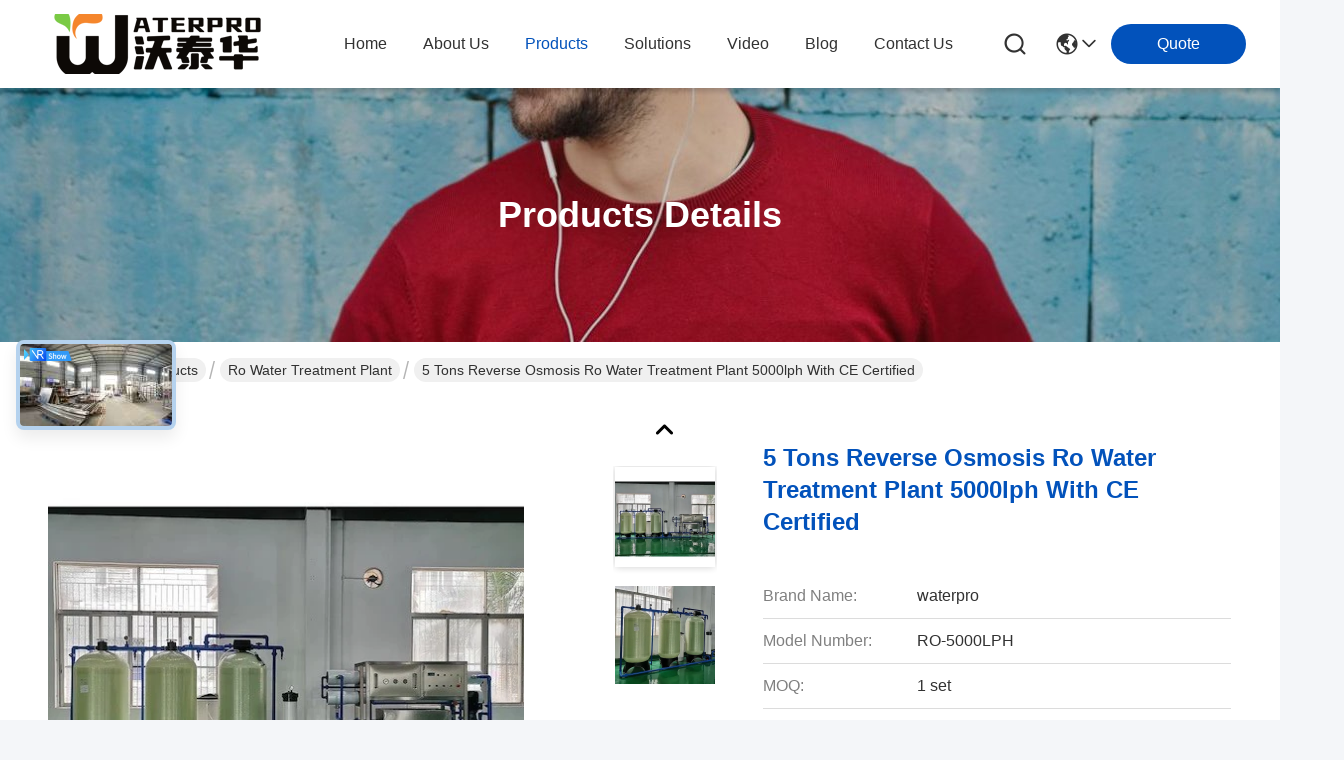

--- FILE ---
content_type: text/html
request_url: https://www.ro-watertreatmentplant.com/sale-38207644-5-tons-reverse-osmosis-ro-water-treatment-plant-5000lph-with-ce-certified.html
body_size: 37156
content:

<!DOCTYPE html>
<html lang="en">
<head>
	<meta charset="utf-8">
	<meta http-equiv="X-UA-Compatible" content="IE=edge">
	<meta name="viewport" content="width=device-width, initial-scale=1, maximum-scale=1, minimum-scale=1" />
    <title>5 Tons Reverse Osmosis Ro Water Treatment Plant 5000lph With CE Certified</title>
    <meta name="keywords" content="Ro Water Treatment Plant 5000lph, 5 Ton Ro Water Treatment Plant, Reverse Osmosis 5000 lph ro plant, Ro Water Treatment Plant" />
    <meta name="description" content="High quality 5 Tons Reverse Osmosis Ro Water Treatment Plant 5000lph With CE Certified from China, China's leading product market Ro Water Treatment Plant 5000lph product, with strict quality control 5 Ton Ro Water Treatment Plant factories, producing high quality Reverse Osmosis 5000 lph ro plant Products." />
     <link rel='preload'
					  href=/photo/ro-watertreatmentplant/sitetpl/style/commonV2.css?ver=1731580503 as='style'><link type='text/css' rel='stylesheet'
					  href=/photo/ro-watertreatmentplant/sitetpl/style/commonV2.css?ver=1731580503 media='all'><meta property="og:title" content="5 Tons Reverse Osmosis Ro Water Treatment Plant 5000lph With CE Certified" />
<meta property="og:description" content="High quality 5 Tons Reverse Osmosis Ro Water Treatment Plant 5000lph With CE Certified from China, China's leading product market Ro Water Treatment Plant 5000lph product, with strict quality control 5 Ton Ro Water Treatment Plant factories, producing high quality Reverse Osmosis 5000 lph ro plant Products." />
<meta property="og:type" content="product" />
<meta property="og:availability" content="instock" />
<meta property="og:site_name" content="Shenzhen Waterpro Tech Co., Ltd." />
<meta property="og:url" content="https://www.ro-watertreatmentplant.com/sale-38207644-5-tons-reverse-osmosis-ro-water-treatment-plant-5000lph-with-ce-certified.html" />
<meta property="og:image" content="https://www.ro-watertreatmentplant.com/photo/ps152297673-5_tons_reverse_osmosis_ro_water_treatment_plant_5000lph_with_ce_certified.jpg" />
<link rel="canonical" href="https://www.ro-watertreatmentplant.com/sale-38207644-5-tons-reverse-osmosis-ro-water-treatment-plant-5000lph-with-ce-certified.html" />
<link rel="stylesheet" type="text/css" href="/js/guidefirstcommon.css" />
<style type="text/css">
/*<![CDATA[*/
.consent__cookie {position: fixed;top: 0;left: 0;width: 100%;height: 0%;z-index: 100000;}.consent__cookie_bg {position: fixed;top: 0;left: 0;width: 100%;height: 100%;background: #000;opacity: .6;display: none }.consent__cookie_rel {position: fixed;bottom:0;left: 0;width: 100%;background: #fff;display: -webkit-box;display: -ms-flexbox;display: flex;flex-wrap: wrap;padding: 24px 80px;-webkit-box-sizing: border-box;box-sizing: border-box;-webkit-box-pack: justify;-ms-flex-pack: justify;justify-content: space-between;-webkit-transition: all ease-in-out .3s;transition: all ease-in-out .3s }.consent__close {position: absolute;top: 20px;right: 20px;cursor: pointer }.consent__close svg {fill: #777 }.consent__close:hover svg {fill: #000 }.consent__cookie_box {flex: 1;word-break: break-word;}.consent__warm {color: #777;font-size: 16px;margin-bottom: 12px;line-height: 19px }.consent__title {color: #333;font-size: 20px;font-weight: 600;margin-bottom: 12px;line-height: 23px }.consent__itxt {color: #333;font-size: 14px;margin-bottom: 12px;display: -webkit-box;display: -ms-flexbox;display: flex;-webkit-box-align: center;-ms-flex-align: center;align-items: center }.consent__itxt i {display: -webkit-inline-box;display: -ms-inline-flexbox;display: inline-flex;width: 28px;height: 28px;border-radius: 50%;background: #e0f9e9;margin-right: 8px;-webkit-box-align: center;-ms-flex-align: center;align-items: center;-webkit-box-pack: center;-ms-flex-pack: center;justify-content: center }.consent__itxt svg {fill: #3ca860 }.consent__txt {color: #a6a6a6;font-size: 14px;margin-bottom: 8px;line-height: 17px }.consent__btns {display: -webkit-box;display: -ms-flexbox;display: flex;-webkit-box-orient: vertical;-webkit-box-direction: normal;-ms-flex-direction: column;flex-direction: column;-webkit-box-pack: center;-ms-flex-pack: center;justify-content: center;flex-shrink: 0;}.consent__btn {width: 280px;height: 40px;line-height: 40px;text-align: center;background: #3ca860;color: #fff;border-radius: 4px;margin: 8px 0;-webkit-box-sizing: border-box;box-sizing: border-box;cursor: pointer;font-size:14px}.consent__btn:hover {background: #00823b }.consent__btn.empty {color: #3ca860;border: 1px solid #3ca860;background: #fff }.consent__btn.empty:hover {background: #3ca860;color: #fff }.open .consent__cookie_bg {display: block }.open .consent__cookie_rel {bottom: 0 }@media (max-width: 760px) {.consent__btns {width: 100%;align-items: center;}.consent__cookie_rel {padding: 20px 24px }}.consent__cookie.open {display: block;}.consent__cookie {display: none;}
/*]]>*/
</style>
<style type="text/css">
/*<![CDATA[*/
@media only screen and (max-width:640px){.contact_now_dialog .content-wrap .desc{background-image:url(/images/cta_images/bg_s.png) !important}}.contact_now_dialog .content-wrap .content-wrap_header .cta-close{background-image:url(/images/cta_images/sprite.png) !important}.contact_now_dialog .content-wrap .desc{background-image:url(/images/cta_images/bg_l.png) !important}.contact_now_dialog .content-wrap .cta-btn i{background-image:url(/images/cta_images/sprite.png) !important}.contact_now_dialog .content-wrap .head-tip img{content:url(/images/cta_images/cta_contact_now.png) !important}.cusim{background-image:url(/images/imicon/im.svg) !important}.cuswa{background-image:url(/images/imicon/wa.png) !important}.cusall{background-image:url(/images/imicon/allchat.svg) !important}
/*]]>*/
</style>
<script type="text/javascript" src="/js/guidefirstcommon.js"></script>
<script type="text/javascript">
/*<![CDATA[*/
window.isvideotpl = 0;window.detailurl = '';
var colorUrl = '';var isShowGuide = 2;var showGuideColor = 0;var im_appid = 10003;var im_msg="Good day, what product are you looking for?";

var cta_cid = 275936;var use_defaulProductInfo = 1;var cta_pid = 38207644;var test_company = 0;var webim_domain = '';var company_type = 26;var cta_equipment = 'pc'; var setcookie = 'setwebimCookie(98196,38207644,26)'; var whatsapplink = "https://wa.me/8618038011935?text=Hi%2C+I%27m+interested+in+5+Tons+Reverse+Osmosis+Ro+Water+Treatment+Plant+5000lph+With+CE+Certified."; function insertMeta(){var str = '<meta name="mobile-web-app-capable" content="yes" /><meta name="viewport" content="width=device-width, initial-scale=1.0" />';document.head.insertAdjacentHTML('beforeend',str);} var element = document.querySelector('a.footer_webim_a[href="/webim/webim_tab.html"]');if (element) {element.parentNode.removeChild(element);}

var colorUrl = '';
var aisearch = 0;
var selfUrl = '';
window.playerReportUrl='/vod/view_count/report';
var query_string = ["Products","Detail"];
var g_tp = '';
var customtplcolor = 99716;
var str_chat = 'chat';
				var str_call_now = 'call now';
var str_chat_now = 'chat now';
var str_contact1 = 'Get Best Price';var str_chat_lang='english';var str_contact2 = 'Get Price';var str_contact2 = 'Best Price';var str_contact = 'contact';
window.predomainsub = "";
/*]]>*/
</script>
</head>
<body>
<img src="/logo.gif" style="display:none" alt="logo"/>
<a style="display: none!important;" title="Shenzhen Waterpro Tech Co., Ltd." class="float-inquiry" href="/contactnow.html" onclick='setinquiryCookie("{\"showproduct\":1,\"pid\":\"38207644\",\"name\":\"5 Tons Reverse Osmosis Ro Water Treatment Plant 5000lph With CE Certified\",\"source_url\":\"\\/sale-38207644-5-tons-reverse-osmosis-ro-water-treatment-plant-5000lph-with-ce-certified.html\",\"picurl\":\"\\/photo\\/pd152297673-5_tons_reverse_osmosis_ro_water_treatment_plant_5000lph_with_ce_certified.jpg\",\"propertyDetail\":[[\"Product Name\",\"RO Water Treatment Plant\"],[\"Purification Capacity\",\"5000L\\/hr\"],[\"Total Dissolved Solids\",\"&lt;500ppm\"],[\"Voltage\",\"220V\\/380V\"]],\"company_name\":null,\"picurl_c\":\"\\/photo\\/pc152297673-5_tons_reverse_osmosis_ro_water_treatment_plant_5000lph_with_ce_certified.jpg\",\"price\":\"usd 2500 to usd 5000\",\"username\":\"Mrs. jessica lu\",\"viewTime\":\"Last Login : 0 hours 12 minutes ago\",\"subject\":\"What is the CIF price on your 5 Tons Reverse Osmosis Ro Water Treatment Plant 5000lph With CE Certified\",\"countrycode\":\"\"}");'></a>
<script>
var originProductInfo = '';
var originProductInfo = {"showproduct":1,"pid":"38207644","name":"5 Tons Reverse Osmosis Ro Water Treatment Plant 5000lph With CE Certified","source_url":"\/sale-38207644-5-tons-reverse-osmosis-ro-water-treatment-plant-5000lph-with-ce-certified.html","picurl":"\/photo\/pd152297673-5_tons_reverse_osmosis_ro_water_treatment_plant_5000lph_with_ce_certified.jpg","propertyDetail":[["Product Name","RO Water Treatment Plant"],["Purification Capacity","5000L\/hr"],["Total Dissolved Solids","&lt;500ppm"],["Voltage","220V\/380V"]],"company_name":null,"picurl_c":"\/photo\/pc152297673-5_tons_reverse_osmosis_ro_water_treatment_plant_5000lph_with_ce_certified.jpg","price":"usd 2500 to usd 5000","username":"Mrs. jessica lu","viewTime":"Last Login : 10 hours 12 minutes ago","subject":"What is the CIF price on your 5 Tons Reverse Osmosis Ro Water Treatment Plant 5000lph With CE Certified","countrycode":""};
var save_url = "/contactsave.html";
var update_url = "/updateinquiry.html";
var productInfo = {};
var defaulProductInfo = {};
var myDate = new Date();
var curDate = myDate.getFullYear()+'-'+(parseInt(myDate.getMonth())+1)+'-'+myDate.getDate();
var message = '';
var default_pop = 1;
var leaveMessageDialog = document.getElementsByClassName('leave-message-dialog')[0]; // 获取弹层
var _$$ = function (dom) {
    return document.querySelectorAll(dom);
};
resInfo = originProductInfo;
resInfo['name'] = resInfo['name'] || '';
defaulProductInfo.pid = resInfo['pid'];
defaulProductInfo.productName = resInfo['name'] ?? '';
defaulProductInfo.productInfo = resInfo['propertyDetail'];
defaulProductInfo.productImg = resInfo['picurl_c'];
defaulProductInfo.subject = resInfo['subject'] ?? '';
defaulProductInfo.productImgAlt = resInfo['name'] ?? '';
var inquirypopup_tmp = 1;
var message = 'Dear,'+'\r\n'+"I am interested in"+' '+trim(resInfo['name'])+", could you send me more details such as type, size, MOQ, material, etc."+'\r\n'+"Thanks!"+'\r\n'+"Waiting for your reply.";
var message_1 = 'Dear,'+'\r\n'+"I am interested in"+' '+trim(resInfo['name'])+", could you send me more details such as type, size, MOQ, material, etc."+'\r\n'+"Thanks!"+'\r\n'+"Waiting for your reply.";
var message_2 = 'Hello,'+'\r\n'+"I am looking for"+' '+trim(resInfo['name'])+", please send me the price, specification and picture."+'\r\n'+"Your swift response will be highly appreciated."+'\r\n'+"Feel free to contact me for more information."+'\r\n'+"Thanks a lot.";
var message_3 = 'Hello,'+'\r\n'+trim(resInfo['name'])+' '+"meets my expectations."+'\r\n'+"Please give me the best price and some other product information."+'\r\n'+"Feel free to contact me via my mail."+'\r\n'+"Thanks a lot.";

var message_4 = 'Dear,'+'\r\n'+"What is the FOB price on your"+' '+trim(resInfo['name'])+'?'+'\r\n'+"Which is the nearest port name?"+'\r\n'+"Please reply me as soon as possible, it would be better to share further information."+'\r\n'+"Regards!";
var message_5 = 'Hi there,'+'\r\n'+"I am very interested in your"+' '+trim(resInfo['name'])+'.'+'\r\n'+"Please send me your product details."+'\r\n'+"Looking forward to your quick reply."+'\r\n'+"Feel free to contact me by mail."+'\r\n'+"Regards!";

var message_6 = 'Dear,'+'\r\n'+"Please provide us with information about your"+' '+trim(resInfo['name'])+", such as type, size, material, and of course the best price."+'\r\n'+"Looking forward to your quick reply."+'\r\n'+"Thank you!";
var message_7 = 'Dear,'+'\r\n'+"Can you supply"+' '+trim(resInfo['name'])+" for us?"+'\r\n'+"First we want a price list and some product details."+'\r\n'+"I hope to get reply asap and look forward to cooperation."+'\r\n'+"Thank you very much.";
var message_8 = 'hi,'+'\r\n'+"I am looking for"+' '+trim(resInfo['name'])+", please give me some more detailed product information."+'\r\n'+"I look forward to your reply."+'\r\n'+"Thank you!";
var message_9 = 'Hello,'+'\r\n'+"Your"+' '+trim(resInfo['name'])+" meets my requirements very well."+'\r\n'+"Please send me the price, specification, and similar model will be OK."+'\r\n'+"Feel free to chat with me."+'\r\n'+"Thanks!";
var message_10 = 'Dear,'+'\r\n'+"I want to know more about the details and quotation of"+' '+trim(resInfo['name'])+'.'+'\r\n'+"Feel free to contact me."+'\r\n'+"Regards!";

var r = getRandom(1,10);

defaulProductInfo.message = eval("message_"+r);
    defaulProductInfo.message = eval("message_"+r);
        var mytAjax = {

    post: function(url, data, fn) {
        var xhr = new XMLHttpRequest();
        xhr.open("POST", url, true);
        xhr.setRequestHeader("Content-Type", "application/x-www-form-urlencoded;charset=UTF-8");
        xhr.setRequestHeader("X-Requested-With", "XMLHttpRequest");
        xhr.setRequestHeader('Content-Type','text/plain;charset=UTF-8');
        xhr.onreadystatechange = function() {
            if(xhr.readyState == 4 && (xhr.status == 200 || xhr.status == 304)) {
                fn.call(this, xhr.responseText);
            }
        };
        xhr.send(data);
    },

    postform: function(url, data, fn) {
        var xhr = new XMLHttpRequest();
        xhr.open("POST", url, true);
        xhr.setRequestHeader("X-Requested-With", "XMLHttpRequest");
        xhr.onreadystatechange = function() {
            if(xhr.readyState == 4 && (xhr.status == 200 || xhr.status == 304)) {
                fn.call(this, xhr.responseText);
            }
        };
        xhr.send(data);
    }
};
/*window.onload = function(){
    leaveMessageDialog = document.getElementsByClassName('leave-message-dialog')[0];
    if (window.localStorage.recordDialogStatus=='undefined' || (window.localStorage.recordDialogStatus!='undefined' && window.localStorage.recordDialogStatus != curDate)) {
        setTimeout(function(){
            if(parseInt(inquirypopup_tmp%10) == 1){
                creatDialog(defaulProductInfo, 1);
            }
        }, 6000);
    }
};*/
function trim(str)
{
    str = str.replace(/(^\s*)/g,"");
    return str.replace(/(\s*$)/g,"");
};
function getRandom(m,n){
    var num = Math.floor(Math.random()*(m - n) + n);
    return num;
};
function strBtn(param) {

    var starattextarea = document.getElementById("textareamessage").value.length;
    var email = document.getElementById("startEmail").value;

    var default_tip = document.querySelectorAll(".watermark_container").length;
    if (20 < starattextarea && starattextarea < 3000) {
        if(default_tip>0){
            document.getElementById("textareamessage1").parentNode.parentNode.nextElementSibling.style.display = "none";
        }else{
            document.getElementById("textareamessage1").parentNode.nextElementSibling.style.display = "none";
        }

    } else {
        if(default_tip>0){
            document.getElementById("textareamessage1").parentNode.parentNode.nextElementSibling.style.display = "block";
        }else{
            document.getElementById("textareamessage1").parentNode.nextElementSibling.style.display = "block";
        }

        return;
    }

    // var re = /^([a-zA-Z0-9_-])+@([a-zA-Z0-9_-])+\.([a-zA-Z0-9_-])+/i;/*邮箱不区分大小写*/
    var re = /^[a-zA-Z0-9][\w-]*(\.?[\w-]+)*@[a-zA-Z0-9-]+(\.[a-zA-Z0-9]+)+$/i;
    if (!re.test(email)) {
        document.getElementById("startEmail").nextElementSibling.style.display = "block";
        return;
    } else {
        document.getElementById("startEmail").nextElementSibling.style.display = "none";
    }

    var subject = document.getElementById("pop_subject").value;
    var pid = document.getElementById("pop_pid").value;
    var message = document.getElementById("textareamessage").value;
    var sender_email = document.getElementById("startEmail").value;
    var tel = '';
    if (document.getElementById("tel0") != undefined && document.getElementById("tel0") != '')
        tel = document.getElementById("tel0").value;
    var form_serialize = '&tel='+tel;

    form_serialize = form_serialize.replace(/\+/g, "%2B");
    mytAjax.post(save_url,"pid="+pid+"&subject="+subject+"&email="+sender_email+"&message="+(message)+form_serialize,function(res){
        var mes = JSON.parse(res);
        if(mes.status == 200){
            var iid = mes.iid;
            document.getElementById("pop_iid").value = iid;
            document.getElementById("pop_uuid").value = mes.uuid;

            if(typeof gtag_report_conversion === "function"){
                gtag_report_conversion();//执行统计js代码
            }
            if(typeof fbq === "function"){
                fbq('track','Purchase');//执行统计js代码
            }
        }
    });
    for (var index = 0; index < document.querySelectorAll(".dialog-content-pql").length; index++) {
        document.querySelectorAll(".dialog-content-pql")[index].style.display = "none";
    };
    $('#idphonepql').val(tel);
    document.getElementById("dialog-content-pql-id").style.display = "block";
    ;
};
function twoBtnOk(param) {

    var selectgender = document.getElementById("Mr").innerHTML;
    var iid = document.getElementById("pop_iid").value;
    var sendername = document.getElementById("idnamepql").value;
    var senderphone = document.getElementById("idphonepql").value;
    var sendercname = document.getElementById("idcompanypql").value;
    var uuid = document.getElementById("pop_uuid").value;
    var gender = 2;
    if(selectgender == 'Mr.') gender = 0;
    if(selectgender == 'Mrs.') gender = 1;
    var pid = document.getElementById("pop_pid").value;
    var form_serialize = '';

        form_serialize = form_serialize.replace(/\+/g, "%2B");

    mytAjax.post(update_url,"iid="+iid+"&gender="+gender+"&uuid="+uuid+"&name="+(sendername)+"&tel="+(senderphone)+"&company="+(sendercname)+form_serialize,function(res){});

    for (var index = 0; index < document.querySelectorAll(".dialog-content-pql").length; index++) {
        document.querySelectorAll(".dialog-content-pql")[index].style.display = "none";
    };
    document.getElementById("dialog-content-pql-ok").style.display = "block";

};
function toCheckMust(name) {
    $('#'+name+'error').hide();
}
function handClidk(param) {
    var starattextarea = document.getElementById("textareamessage1").value.length;
    var email = document.getElementById("startEmail1").value;
    var default_tip = document.querySelectorAll(".watermark_container").length;
    if (20 < starattextarea && starattextarea < 3000) {
        if(default_tip>0){
            document.getElementById("textareamessage1").parentNode.parentNode.nextElementSibling.style.display = "none";
        }else{
            document.getElementById("textareamessage1").parentNode.nextElementSibling.style.display = "none";
        }

    } else {
        if(default_tip>0){
            document.getElementById("textareamessage1").parentNode.parentNode.nextElementSibling.style.display = "block";
        }else{
            document.getElementById("textareamessage1").parentNode.nextElementSibling.style.display = "block";
        }

        return;
    }

    // var re = /^([a-zA-Z0-9_-])+@([a-zA-Z0-9_-])+\.([a-zA-Z0-9_-])+/i;
    var re = /^[a-zA-Z0-9][\w-]*(\.?[\w-]+)*@[a-zA-Z0-9-]+(\.[a-zA-Z0-9]+)+$/i;
    if (!re.test(email)) {
        document.getElementById("startEmail1").nextElementSibling.style.display = "block";
        return;
    } else {
        document.getElementById("startEmail1").nextElementSibling.style.display = "none";
    }

    var subject = document.getElementById("pop_subject").value;
    var pid = document.getElementById("pop_pid").value;
    var message = document.getElementById("textareamessage1").value;
    var sender_email = document.getElementById("startEmail1").value;
    var form_serialize = tel = '';
    if (document.getElementById("tel1") != undefined && document.getElementById("tel1") != '')
        tel = document.getElementById("tel1").value;
        mytAjax.post(save_url,"email="+sender_email+"&tel="+tel+"&pid="+pid+"&message="+message+"&subject="+subject+form_serialize,function(res){

        var mes = JSON.parse(res);
        if(mes.status == 200){
            var iid = mes.iid;
            document.getElementById("pop_iid").value = iid;
            document.getElementById("pop_uuid").value = mes.uuid;
            if(typeof gtag_report_conversion === "function"){
                gtag_report_conversion();//执行统计js代码
            }
        }

    });
    for (var index = 0; index < document.querySelectorAll(".dialog-content-pql").length; index++) {
        document.querySelectorAll(".dialog-content-pql")[index].style.display = "none";
    };
    $('#idphonepql').val(tel);
    document.getElementById("dialog-content-pql-id").style.display = "block";

};
window.addEventListener('load', function () {
    $('.checkbox-wrap label').each(function(){
        if($(this).find('input').prop('checked')){
            $(this).addClass('on')
        }else {
            $(this).removeClass('on')
        }
    })
    $(document).on('click', '.checkbox-wrap label' , function(ev){
        if (ev.target.tagName.toUpperCase() != 'INPUT') {
            $(this).toggleClass('on')
        }
    })
})

function hand_video(pdata) {
    data = JSON.parse(pdata);
    productInfo.productName = data.productName;
    productInfo.productInfo = data.productInfo;
    productInfo.productImg = data.productImg;
    productInfo.subject = data.subject;

    var message = 'Dear,'+'\r\n'+"I am interested in"+' '+trim(data.productName)+", could you send me more details such as type, size, quantity, material, etc."+'\r\n'+"Thanks!"+'\r\n'+"Waiting for your reply.";

    var message = 'Dear,'+'\r\n'+"I am interested in"+' '+trim(data.productName)+", could you send me more details such as type, size, MOQ, material, etc."+'\r\n'+"Thanks!"+'\r\n'+"Waiting for your reply.";
    var message_1 = 'Dear,'+'\r\n'+"I am interested in"+' '+trim(data.productName)+", could you send me more details such as type, size, MOQ, material, etc."+'\r\n'+"Thanks!"+'\r\n'+"Waiting for your reply.";
    var message_2 = 'Hello,'+'\r\n'+"I am looking for"+' '+trim(data.productName)+", please send me the price, specification and picture."+'\r\n'+"Your swift response will be highly appreciated."+'\r\n'+"Feel free to contact me for more information."+'\r\n'+"Thanks a lot.";
    var message_3 = 'Hello,'+'\r\n'+trim(data.productName)+' '+"meets my expectations."+'\r\n'+"Please give me the best price and some other product information."+'\r\n'+"Feel free to contact me via my mail."+'\r\n'+"Thanks a lot.";

    var message_4 = 'Dear,'+'\r\n'+"What is the FOB price on your"+' '+trim(data.productName)+'?'+'\r\n'+"Which is the nearest port name?"+'\r\n'+"Please reply me as soon as possible, it would be better to share further information."+'\r\n'+"Regards!";
    var message_5 = 'Hi there,'+'\r\n'+"I am very interested in your"+' '+trim(data.productName)+'.'+'\r\n'+"Please send me your product details."+'\r\n'+"Looking forward to your quick reply."+'\r\n'+"Feel free to contact me by mail."+'\r\n'+"Regards!";

    var message_6 = 'Dear,'+'\r\n'+"Please provide us with information about your"+' '+trim(data.productName)+", such as type, size, material, and of course the best price."+'\r\n'+"Looking forward to your quick reply."+'\r\n'+"Thank you!";
    var message_7 = 'Dear,'+'\r\n'+"Can you supply"+' '+trim(data.productName)+" for us?"+'\r\n'+"First we want a price list and some product details."+'\r\n'+"I hope to get reply asap and look forward to cooperation."+'\r\n'+"Thank you very much.";
    var message_8 = 'hi,'+'\r\n'+"I am looking for"+' '+trim(data.productName)+", please give me some more detailed product information."+'\r\n'+"I look forward to your reply."+'\r\n'+"Thank you!";
    var message_9 = 'Hello,'+'\r\n'+"Your"+' '+trim(data.productName)+" meets my requirements very well."+'\r\n'+"Please send me the price, specification, and similar model will be OK."+'\r\n'+"Feel free to chat with me."+'\r\n'+"Thanks!";
    var message_10 = 'Dear,'+'\r\n'+"I want to know more about the details and quotation of"+' '+trim(data.productName)+'.'+'\r\n'+"Feel free to contact me."+'\r\n'+"Regards!";

    var r = getRandom(1,10);

    productInfo.message = eval("message_"+r);
            if(parseInt(inquirypopup_tmp/10) == 1){
        productInfo.message = "";
    }
    productInfo.pid = data.pid;
    creatDialog(productInfo, 2);
};

function handDialog(pdata) {
    data = JSON.parse(pdata);
    productInfo.productName = data.productName;
    productInfo.productInfo = data.productInfo;
    productInfo.productImg = data.productImg;
    productInfo.subject = data.subject;

    var message = 'Dear,'+'\r\n'+"I am interested in"+' '+trim(data.productName)+", could you send me more details such as type, size, quantity, material, etc."+'\r\n'+"Thanks!"+'\r\n'+"Waiting for your reply.";

    var message = 'Dear,'+'\r\n'+"I am interested in"+' '+trim(data.productName)+", could you send me more details such as type, size, MOQ, material, etc."+'\r\n'+"Thanks!"+'\r\n'+"Waiting for your reply.";
    var message_1 = 'Dear,'+'\r\n'+"I am interested in"+' '+trim(data.productName)+", could you send me more details such as type, size, MOQ, material, etc."+'\r\n'+"Thanks!"+'\r\n'+"Waiting for your reply.";
    var message_2 = 'Hello,'+'\r\n'+"I am looking for"+' '+trim(data.productName)+", please send me the price, specification and picture."+'\r\n'+"Your swift response will be highly appreciated."+'\r\n'+"Feel free to contact me for more information."+'\r\n'+"Thanks a lot.";
    var message_3 = 'Hello,'+'\r\n'+trim(data.productName)+' '+"meets my expectations."+'\r\n'+"Please give me the best price and some other product information."+'\r\n'+"Feel free to contact me via my mail."+'\r\n'+"Thanks a lot.";

    var message_4 = 'Dear,'+'\r\n'+"What is the FOB price on your"+' '+trim(data.productName)+'?'+'\r\n'+"Which is the nearest port name?"+'\r\n'+"Please reply me as soon as possible, it would be better to share further information."+'\r\n'+"Regards!";
    var message_5 = 'Hi there,'+'\r\n'+"I am very interested in your"+' '+trim(data.productName)+'.'+'\r\n'+"Please send me your product details."+'\r\n'+"Looking forward to your quick reply."+'\r\n'+"Feel free to contact me by mail."+'\r\n'+"Regards!";

    var message_6 = 'Dear,'+'\r\n'+"Please provide us with information about your"+' '+trim(data.productName)+", such as type, size, material, and of course the best price."+'\r\n'+"Looking forward to your quick reply."+'\r\n'+"Thank you!";
    var message_7 = 'Dear,'+'\r\n'+"Can you supply"+' '+trim(data.productName)+" for us?"+'\r\n'+"First we want a price list and some product details."+'\r\n'+"I hope to get reply asap and look forward to cooperation."+'\r\n'+"Thank you very much.";
    var message_8 = 'hi,'+'\r\n'+"I am looking for"+' '+trim(data.productName)+", please give me some more detailed product information."+'\r\n'+"I look forward to your reply."+'\r\n'+"Thank you!";
    var message_9 = 'Hello,'+'\r\n'+"Your"+' '+trim(data.productName)+" meets my requirements very well."+'\r\n'+"Please send me the price, specification, and similar model will be OK."+'\r\n'+"Feel free to chat with me."+'\r\n'+"Thanks!";
    var message_10 = 'Dear,'+'\r\n'+"I want to know more about the details and quotation of"+' '+trim(data.productName)+'.'+'\r\n'+"Feel free to contact me."+'\r\n'+"Regards!";

    var r = getRandom(1,10);
    productInfo.message = eval("message_"+r);
            if(parseInt(inquirypopup_tmp/10) == 1){
        productInfo.message = "";
    }
    productInfo.pid = data.pid;
    creatDialog(productInfo, 2);
};

function closepql(param) {

    leaveMessageDialog.style.display = 'none';
};

function closepql2(param) {

    for (var index = 0; index < document.querySelectorAll(".dialog-content-pql").length; index++) {
        document.querySelectorAll(".dialog-content-pql")[index].style.display = "none";
    };
    document.getElementById("dialog-content-pql-ok").style.display = "block";
};

function decodeHtmlEntities(str) {
    var tempElement = document.createElement('div');
    tempElement.innerHTML = str;
    return tempElement.textContent || tempElement.innerText || '';
}

function initProduct(productInfo,type){

    productInfo.productName = decodeHtmlEntities(productInfo.productName);
    productInfo.message = decodeHtmlEntities(productInfo.message);

    leaveMessageDialog = document.getElementsByClassName('leave-message-dialog')[0];
    leaveMessageDialog.style.display = "block";
    if(type == 3){
        var popinquiryemail = document.getElementById("popinquiryemail").value;
        _$$("#startEmail1")[0].value = popinquiryemail;
    }else{
        _$$("#startEmail1")[0].value = "";
    }
    _$$("#startEmail")[0].value = "";
    _$$("#idnamepql")[0].value = "";
    _$$("#idphonepql")[0].value = "";
    _$$("#idcompanypql")[0].value = "";

    _$$("#pop_pid")[0].value = productInfo.pid;
    _$$("#pop_subject")[0].value = productInfo.subject;
    
    if(parseInt(inquirypopup_tmp/10) == 1){
        productInfo.message = "";
    }

    _$$("#textareamessage1")[0].value = productInfo.message;
    _$$("#textareamessage")[0].value = productInfo.message;

    _$$("#dialog-content-pql-id .titlep")[0].innerHTML = productInfo.productName;
    _$$("#dialog-content-pql-id img")[0].setAttribute("src", productInfo.productImg);
    _$$("#dialog-content-pql-id img")[0].setAttribute("alt", productInfo.productImgAlt);

    _$$("#dialog-content-pql-id-hand img")[0].setAttribute("src", productInfo.productImg);
    _$$("#dialog-content-pql-id-hand img")[0].setAttribute("alt", productInfo.productImgAlt);
    _$$("#dialog-content-pql-id-hand .titlep")[0].innerHTML = productInfo.productName;

    if (productInfo.productInfo.length > 0) {
        var ul2, ul;
        ul = document.createElement("ul");
        for (var index = 0; index < productInfo.productInfo.length; index++) {
            var el = productInfo.productInfo[index];
            var li = document.createElement("li");
            var span1 = document.createElement("span");
            span1.innerHTML = el[0] + ":";
            var span2 = document.createElement("span");
            span2.innerHTML = el[1];
            li.appendChild(span1);
            li.appendChild(span2);
            ul.appendChild(li);

        }
        ul2 = ul.cloneNode(true);
        if (type === 1) {
            _$$("#dialog-content-pql-id .left")[0].replaceChild(ul, _$$("#dialog-content-pql-id .left ul")[0]);
        } else {
            _$$("#dialog-content-pql-id-hand .left")[0].replaceChild(ul2, _$$("#dialog-content-pql-id-hand .left ul")[0]);
            _$$("#dialog-content-pql-id .left")[0].replaceChild(ul, _$$("#dialog-content-pql-id .left ul")[0]);
        }
    };
    for (var index = 0; index < _$$("#dialog-content-pql-id .right ul li").length; index++) {
        _$$("#dialog-content-pql-id .right ul li")[index].addEventListener("click", function (params) {
            _$$("#dialog-content-pql-id .right #Mr")[0].innerHTML = this.innerHTML
        }, false)

    };

};
function closeInquiryCreateDialog() {
    document.getElementById("xuanpan_dialog_box_pql").style.display = "none";
};
function showInquiryCreateDialog() {
    document.getElementById("xuanpan_dialog_box_pql").style.display = "block";
};
function submitPopInquiry(){
    var message = document.getElementById("inquiry_message").value;
    var email = document.getElementById("inquiry_email").value;
    var subject = defaulProductInfo.subject;
    var pid = defaulProductInfo.pid;
    if (email === undefined) {
        showInquiryCreateDialog();
        document.getElementById("inquiry_email").style.border = "1px solid red";
        return false;
    };
    if (message === undefined) {
        showInquiryCreateDialog();
        document.getElementById("inquiry_message").style.border = "1px solid red";
        return false;
    };
    if (email.search(/^\w+((-\w+)|(\.\w+))*\@[A-Za-z0-9]+((\.|-)[A-Za-z0-9]+)*\.[A-Za-z0-9]+$/) == -1) {
        document.getElementById("inquiry_email").style.border= "1px solid red";
        showInquiryCreateDialog();
        return false;
    } else {
        document.getElementById("inquiry_email").style.border= "";
    };
    if (message.length < 20 || message.length >3000) {
        showInquiryCreateDialog();
        document.getElementById("inquiry_message").style.border = "1px solid red";
        return false;
    } else {
        document.getElementById("inquiry_message").style.border = "";
    };
    var tel = '';
    if (document.getElementById("tel") != undefined && document.getElementById("tel") != '')
        tel = document.getElementById("tel").value;

    mytAjax.post(save_url,"pid="+pid+"&subject="+subject+"&email="+email+"&message="+(message)+'&tel='+tel,function(res){
        var mes = JSON.parse(res);
        if(mes.status == 200){
            var iid = mes.iid;
            document.getElementById("pop_iid").value = iid;
            document.getElementById("pop_uuid").value = mes.uuid;

        }
    });
    initProduct(defaulProductInfo);
    for (var index = 0; index < document.querySelectorAll(".dialog-content-pql").length; index++) {
        document.querySelectorAll(".dialog-content-pql")[index].style.display = "none";
    };
    $('#idphonepql').val(tel);
    document.getElementById("dialog-content-pql-id").style.display = "block";

};

//带附件上传
function submitPopInquiryfile(email_id,message_id,check_sort,name_id,phone_id,company_id,attachments){

    if(typeof(check_sort) == 'undefined'){
        check_sort = 0;
    }
    var message = document.getElementById(message_id).value;
    var email = document.getElementById(email_id).value;
    var attachments = document.getElementById(attachments).value;
    if(typeof(name_id) !== 'undefined' && name_id != ""){
        var name  = document.getElementById(name_id).value;
    }
    if(typeof(phone_id) !== 'undefined' && phone_id != ""){
        var phone = document.getElementById(phone_id).value;
    }
    if(typeof(company_id) !== 'undefined' && company_id != ""){
        var company = document.getElementById(company_id).value;
    }
    var subject = defaulProductInfo.subject;
    var pid = defaulProductInfo.pid;

    if(check_sort == 0){
        if (email === undefined) {
            showInquiryCreateDialog();
            document.getElementById(email_id).style.border = "1px solid red";
            return false;
        };
        if (message === undefined) {
            showInquiryCreateDialog();
            document.getElementById(message_id).style.border = "1px solid red";
            return false;
        };

        if (email.search(/^\w+((-\w+)|(\.\w+))*\@[A-Za-z0-9]+((\.|-)[A-Za-z0-9]+)*\.[A-Za-z0-9]+$/) == -1) {
            document.getElementById(email_id).style.border= "1px solid red";
            showInquiryCreateDialog();
            return false;
        } else {
            document.getElementById(email_id).style.border= "";
        };
        if (message.length < 20 || message.length >3000) {
            showInquiryCreateDialog();
            document.getElementById(message_id).style.border = "1px solid red";
            return false;
        } else {
            document.getElementById(message_id).style.border = "";
        };
    }else{

        if (message === undefined) {
            showInquiryCreateDialog();
            document.getElementById(message_id).style.border = "1px solid red";
            return false;
        };

        if (email === undefined) {
            showInquiryCreateDialog();
            document.getElementById(email_id).style.border = "1px solid red";
            return false;
        };

        if (message.length < 20 || message.length >3000) {
            showInquiryCreateDialog();
            document.getElementById(message_id).style.border = "1px solid red";
            return false;
        } else {
            document.getElementById(message_id).style.border = "";
        };

        if (email.search(/^\w+((-\w+)|(\.\w+))*\@[A-Za-z0-9]+((\.|-)[A-Za-z0-9]+)*\.[A-Za-z0-9]+$/) == -1) {
            document.getElementById(email_id).style.border= "1px solid red";
            showInquiryCreateDialog();
            return false;
        } else {
            document.getElementById(email_id).style.border= "";
        };

    };

    mytAjax.post(save_url,"pid="+pid+"&subject="+subject+"&email="+email+"&message="+message+"&company="+company+"&attachments="+attachments,function(res){
        var mes = JSON.parse(res);
        if(mes.status == 200){
            var iid = mes.iid;
            document.getElementById("pop_iid").value = iid;
            document.getElementById("pop_uuid").value = mes.uuid;

            if(typeof gtag_report_conversion === "function"){
                gtag_report_conversion();//执行统计js代码
            }
            if(typeof fbq === "function"){
                fbq('track','Purchase');//执行统计js代码
            }
        }
    });
    initProduct(defaulProductInfo);

    if(name !== undefined && name != ""){
        _$$("#idnamepql")[0].value = name;
    }

    if(phone !== undefined && phone != ""){
        _$$("#idphonepql")[0].value = phone;
    }

    if(company !== undefined && company != ""){
        _$$("#idcompanypql")[0].value = company;
    }

    for (var index = 0; index < document.querySelectorAll(".dialog-content-pql").length; index++) {
        document.querySelectorAll(".dialog-content-pql")[index].style.display = "none";
    };
    document.getElementById("dialog-content-pql-id").style.display = "block";

};
function submitPopInquiryByParam(email_id,message_id,check_sort,name_id,phone_id,company_id){

    if(typeof(check_sort) == 'undefined'){
        check_sort = 0;
    }

    var senderphone = '';
    var message = document.getElementById(message_id).value;
    var email = document.getElementById(email_id).value;
    if(typeof(name_id) !== 'undefined' && name_id != ""){
        var name  = document.getElementById(name_id).value;
    }
    if(typeof(phone_id) !== 'undefined' && phone_id != ""){
        var phone = document.getElementById(phone_id).value;
        senderphone = phone;
    }
    if(typeof(company_id) !== 'undefined' && company_id != ""){
        var company = document.getElementById(company_id).value;
    }
    var subject = defaulProductInfo.subject;
    var pid = defaulProductInfo.pid;

    if(check_sort == 0){
        if (email === undefined) {
            showInquiryCreateDialog();
            document.getElementById(email_id).style.border = "1px solid red";
            return false;
        };
        if (message === undefined) {
            showInquiryCreateDialog();
            document.getElementById(message_id).style.border = "1px solid red";
            return false;
        };

        if (email.search(/^\w+((-\w+)|(\.\w+))*\@[A-Za-z0-9]+((\.|-)[A-Za-z0-9]+)*\.[A-Za-z0-9]+$/) == -1) {
            document.getElementById(email_id).style.border= "1px solid red";
            showInquiryCreateDialog();
            return false;
        } else {
            document.getElementById(email_id).style.border= "";
        };
        if (message.length < 20 || message.length >3000) {
            showInquiryCreateDialog();
            document.getElementById(message_id).style.border = "1px solid red";
            return false;
        } else {
            document.getElementById(message_id).style.border = "";
        };
    }else{

        if (message === undefined) {
            showInquiryCreateDialog();
            document.getElementById(message_id).style.border = "1px solid red";
            return false;
        };

        if (email === undefined) {
            showInquiryCreateDialog();
            document.getElementById(email_id).style.border = "1px solid red";
            return false;
        };

        if (message.length < 20 || message.length >3000) {
            showInquiryCreateDialog();
            document.getElementById(message_id).style.border = "1px solid red";
            return false;
        } else {
            document.getElementById(message_id).style.border = "";
        };

        if (email.search(/^\w+((-\w+)|(\.\w+))*\@[A-Za-z0-9]+((\.|-)[A-Za-z0-9]+)*\.[A-Za-z0-9]+$/) == -1) {
            document.getElementById(email_id).style.border= "1px solid red";
            showInquiryCreateDialog();
            return false;
        } else {
            document.getElementById(email_id).style.border= "";
        };

    };

    var productsku = "";
    if($("#product_sku").length > 0){
        productsku = $("#product_sku").html();
    }

    mytAjax.post(save_url,"tel="+senderphone+"&pid="+pid+"&subject="+subject+"&email="+email+"&message="+message+"&messagesku="+encodeURI(productsku),function(res){
        var mes = JSON.parse(res);
        if(mes.status == 200){
            var iid = mes.iid;
            document.getElementById("pop_iid").value = iid;
            document.getElementById("pop_uuid").value = mes.uuid;

            if(typeof gtag_report_conversion === "function"){
                gtag_report_conversion();//执行统计js代码
            }
            if(typeof fbq === "function"){
                fbq('track','Purchase');//执行统计js代码
            }
        }
    });
    initProduct(defaulProductInfo);

    if(name !== undefined && name != ""){
        _$$("#idnamepql")[0].value = name;
    }

    if(phone !== undefined && phone != ""){
        _$$("#idphonepql")[0].value = phone;
    }

    if(company !== undefined && company != ""){
        _$$("#idcompanypql")[0].value = company;
    }

    for (var index = 0; index < document.querySelectorAll(".dialog-content-pql").length; index++) {
        document.querySelectorAll(".dialog-content-pql")[index].style.display = "none";

    };
    document.getElementById("dialog-content-pql-id").style.display = "block";

};

function creat_videoDialog(productInfo, type) {

    if(type == 1){
        if(default_pop != 1){
            return false;
        }
        window.localStorage.recordDialogStatus = curDate;
    }else{
        default_pop = 0;
    }
    initProduct(productInfo, type);
    if (type === 1) {
        // 自动弹出
        for (var index = 0; index < document.querySelectorAll(".dialog-content-pql").length; index++) {

            document.querySelectorAll(".dialog-content-pql")[index].style.display = "none";
        };
        document.getElementById("dialog-content-pql").style.display = "block";
    } else {
        // 手动弹出
        for (var index = 0; index < document.querySelectorAll(".dialog-content-pql").length; index++) {
            document.querySelectorAll(".dialog-content-pql")[index].style.display = "none";
        };
        document.getElementById("dialog-content-pql-id-hand").style.display = "block";
    }
}

function creatDialog(productInfo, type) {

    if(type == 1){
        if(default_pop != 1){
            return false;
        }
        window.localStorage.recordDialogStatus = curDate;
    }else{
        default_pop = 0;
    }
    initProduct(productInfo, type);
    if (type === 1) {
        // 自动弹出
        for (var index = 0; index < document.querySelectorAll(".dialog-content-pql").length; index++) {

            document.querySelectorAll(".dialog-content-pql")[index].style.display = "none";
        };
        document.getElementById("dialog-content-pql").style.display = "block";
    } else {
        // 手动弹出
        for (var index = 0; index < document.querySelectorAll(".dialog-content-pql").length; index++) {
            document.querySelectorAll(".dialog-content-pql")[index].style.display = "none";
        };
        document.getElementById("dialog-content-pql-id-hand").style.display = "block";
    }
}

//带邮箱信息打开询盘框 emailtype=1表示带入邮箱
function openDialog(emailtype){
    var type = 2;//不带入邮箱，手动弹出
    if(emailtype == 1){
        var popinquiryemail = document.getElementById("popinquiryemail").value;
        // var re = /^([a-zA-Z0-9_-])+@([a-zA-Z0-9_-])+\.([a-zA-Z0-9_-])+/i;
        var re = /^[a-zA-Z0-9][\w-]*(\.?[\w-]+)*@[a-zA-Z0-9-]+(\.[a-zA-Z0-9]+)+$/i;
        if (!re.test(popinquiryemail)) {
            //前端提示样式;
            showInquiryCreateDialog();
            document.getElementById("popinquiryemail").style.border = "1px solid red";
            return false;
        } else {
            //前端提示样式;
        }
        var type = 3;
    }
    creatDialog(defaulProductInfo,type);
}

//上传附件
function inquiryUploadFile(){
    var fileObj = document.querySelector("#fileId").files[0];
    //构建表单数据
    var formData = new FormData();
    var filesize = fileObj.size;
    if(filesize > 10485760 || filesize == 0) {
        document.getElementById("filetips").style.display = "block";
        return false;
    }else {
        document.getElementById("filetips").style.display = "none";
    }
    formData.append('popinquiryfile', fileObj);
    document.getElementById("quotefileform").reset();
    var save_url = "/inquiryuploadfile.html";
    mytAjax.postform(save_url,formData,function(res){
        var mes = JSON.parse(res);
        if(mes.status == 200){
            document.getElementById("uploader-file-info").innerHTML = document.getElementById("uploader-file-info").innerHTML + "<span class=op>"+mes.attfile.name+"<a class=delatt id=att"+mes.attfile.id+" onclick=delatt("+mes.attfile.id+");>Delete</a></span>";
            var nowattachs = document.getElementById("attachments").value;
            if( nowattachs !== ""){
                var attachs = JSON.parse(nowattachs);
                attachs[mes.attfile.id] = mes.attfile;
            }else{
                var attachs = {};
                attachs[mes.attfile.id] = mes.attfile;
            }
            document.getElementById("attachments").value = JSON.stringify(attachs);
        }
    });
}
//附件删除
function delatt(attid)
{
    var nowattachs = document.getElementById("attachments").value;
    if( nowattachs !== ""){
        var attachs = JSON.parse(nowattachs);
        if(attachs[attid] == ""){
            return false;
        }
        var formData = new FormData();
        var delfile = attachs[attid]['filename'];
        var save_url = "/inquirydelfile.html";
        if(delfile != "") {
            formData.append('delfile', delfile);
            mytAjax.postform(save_url, formData, function (res) {
                if(res !== "") {
                    var mes = JSON.parse(res);
                    if (mes.status == 200) {
                        delete attachs[attid];
                        document.getElementById("attachments").value = JSON.stringify(attachs);
                        var s = document.getElementById("att"+attid);
                        s.parentNode.remove();
                    }
                }
            });
        }
    }else{
        return false;
    }
}

</script>
<div class="leave-message-dialog" style="display: none">
<style>
    .leave-message-dialog .close:before, .leave-message-dialog .close:after{
        content:initial;
    }
</style>
<div class="dialog-content-pql" id="dialog-content-pql" style="display: none">
    <span class="close" onclick="closepql()"><img src="/images/close.png" alt="close"></span>
    <div class="title">
        <p class="firstp-pql">Leave a Message</p>
        <p class="lastp-pql">We will call you back soon!</p>
    </div>
    <div class="form">
        <div class="textarea">
            <textarea style='font-family: robot;'  name="" id="textareamessage" cols="30" rows="10" style="margin-bottom:14px;width:100%"
                placeholder="Please enter your inquiry details."></textarea>
        </div>
        <p class="error-pql"> <span class="icon-pql"><img src="/images/error.png" alt="Shenzhen Waterpro Tech Co., Ltd."></span> Your message must be between 20-3,000 characters!</p>
        <input id="startEmail" type="text" placeholder="Enter your E-mail" onkeydown="if(event.keyCode === 13){ strBtn();}">
        <p class="error-pql"><span class="icon-pql"><img src="/images/error.png" alt="Shenzhen Waterpro Tech Co., Ltd."></span> Please check your E-mail! </p>
                <div class="operations">
            <div class='btn' id="submitStart" type="submit" onclick="strBtn()">SUBMIT</div>
        </div>
            </div>
</div>
<div class="dialog-content-pql dialog-content-pql-id" id="dialog-content-pql-id" style="display:none">
        <span class="close" onclick="closepql2()"><svg t="1648434466530" class="icon" viewBox="0 0 1024 1024" version="1.1" xmlns="http://www.w3.org/2000/svg" p-id="2198" width="16" height="16"><path d="M576 512l277.333333 277.333333-64 64-277.333333-277.333333L234.666667 853.333333 170.666667 789.333333l277.333333-277.333333L170.666667 234.666667 234.666667 170.666667l277.333333 277.333333L789.333333 170.666667 853.333333 234.666667 576 512z" fill="#444444" p-id="2199"></path></svg></span>
    <div class="left">
        <div class="img"><img></div>
        <p class="titlep"></p>
        <ul> </ul>
    </div>
    <div class="right">
                <p class="title">More information facilitates better communication.</p>
                <div style="position: relative;">
            <div class="mr"> <span id="Mr">Mr.</span>
                <ul>
                    <li>Mr.</li>
                    <li>Mrs.</li>
                </ul>
            </div>
            <input style="text-indent: 80px;" type="text" id="idnamepql" placeholder="Input your name">
        </div>
        <input type="text"  id="idphonepql"  placeholder="Phone Number">
        <input type="text" id="idcompanypql"  placeholder="Company" onkeydown="if(event.keyCode === 13){ twoBtnOk();}">
                <div class="btn form_new" id="twoBtnOk" onclick="twoBtnOk()">OK</div>
    </div>
</div>

<div class="dialog-content-pql dialog-content-pql-ok" id="dialog-content-pql-ok" style="display:none">
        <span class="close" onclick="closepql()"><svg t="1648434466530" class="icon" viewBox="0 0 1024 1024" version="1.1" xmlns="http://www.w3.org/2000/svg" p-id="2198" width="16" height="16"><path d="M576 512l277.333333 277.333333-64 64-277.333333-277.333333L234.666667 853.333333 170.666667 789.333333l277.333333-277.333333L170.666667 234.666667 234.666667 170.666667l277.333333 277.333333L789.333333 170.666667 853.333333 234.666667 576 512z" fill="#444444" p-id="2199"></path></svg></span>
    <div class="duihaook"></div>
        <p class="title">Submitted successfully!</p>
        <p class="p1" style="text-align: center; font-size: 18px; margin-top: 14px;">We will call you back soon!</p>
    <div class="btn" onclick="closepql()" id="endOk" style="margin: 0 auto;margin-top: 50px;">OK</div>
</div>
<div class="dialog-content-pql dialog-content-pql-id dialog-content-pql-id-hand" id="dialog-content-pql-id-hand"
    style="display:none">
     <input type="hidden" name="pop_pid" id="pop_pid" value="0">
     <input type="hidden" name="pop_subject" id="pop_subject" value="">
     <input type="hidden" name="pop_iid" id="pop_iid" value="0">
     <input type="hidden" name="pop_uuid" id="pop_uuid" value="0">
        <span class="close" onclick="closepql()"><svg t="1648434466530" class="icon" viewBox="0 0 1024 1024" version="1.1" xmlns="http://www.w3.org/2000/svg" p-id="2198" width="16" height="16"><path d="M576 512l277.333333 277.333333-64 64-277.333333-277.333333L234.666667 853.333333 170.666667 789.333333l277.333333-277.333333L170.666667 234.666667 234.666667 170.666667l277.333333 277.333333L789.333333 170.666667 853.333333 234.666667 576 512z" fill="#444444" p-id="2199"></path></svg></span>
    <div class="left">
        <div class="img"><img></div>
        <p class="titlep"></p>
        <ul> </ul>
    </div>
    <div class="right" style="float:right">
                <div class="title">
            <p class="firstp-pql">Leave a Message</p>
            <p class="lastp-pql">We will call you back soon!</p>
        </div>
                <div class="form">
            <div class="textarea">
                <textarea style='font-family: robot;' name="message" id="textareamessage1" cols="30" rows="10"
                    placeholder="Please enter your inquiry details."></textarea>
            </div>
            <p class="error-pql"> <span class="icon-pql"><img src="/images/error.png" alt="Shenzhen Waterpro Tech Co., Ltd."></span> Your message must be between 20-3,000 characters!</p>

                            <input style="display:none" id="tel1" name="tel" type="text" oninput="value=value.replace(/[^0-9_+-]/g,'');" placeholder="Phone Number">
                        <input id='startEmail1' name='email' data-type='1' type='text'
                   placeholder="Enter your E-mail"
                   onkeydown='if(event.keyCode === 13){ handClidk();}'>
            
            <p class='error-pql'><span class='icon-pql'>
                    <img src="/images/error.png" alt="Shenzhen Waterpro Tech Co., Ltd."></span> Please check your E-mail!            </p>

            <div class="operations">
                <div class='btn' id="submitStart1" type="submit" onclick="handClidk()">SUBMIT</div>
            </div>
        </div>
    </div>
</div>
</div>
<div id="xuanpan_dialog_box_pql" class="xuanpan_dialog_box_pql"
    style="display:none;background:rgba(0,0,0,.6);width:100%;height:100%;position: fixed;top:0;left:0;z-index: 999999;">
    <div class="box_pql"
      style="width:526px;height:206px;background:rgba(255,255,255,1);opacity:1;border-radius:4px;position: absolute;left: 50%;top: 50%;transform: translate(-50%,-50%);">
      <div onclick="closeInquiryCreateDialog()" class="close close_create_dialog"
        style="cursor: pointer;height:42px;width:40px;float:right;padding-top: 16px;"><span
          style="display: inline-block;width: 25px;height: 2px;background: rgb(114, 114, 114);transform: rotate(45deg); "><span
            style="display: block;width: 25px;height: 2px;background: rgb(114, 114, 114);transform: rotate(-90deg); "></span></span>
      </div>
      <div
        style="height: 72px; overflow: hidden; text-overflow: ellipsis; display:-webkit-box;-ebkit-line-clamp: 3;-ebkit-box-orient: vertical; margin-top: 58px; padding: 0 84px; font-size: 18px; color: rgba(51, 51, 51, 1); text-align: center; ">
        Please leave your correct email and detailed requirements (20-3,000 characters).</div>
      <div onclick="closeInquiryCreateDialog()" class="close_create_dialog"
        style="width: 139px; height: 36px; background: rgba(253, 119, 34, 1); border-radius: 4px; margin: 16px auto; color: rgba(255, 255, 255, 1); font-size: 18px; line-height: 36px; text-align: center;">
        OK</div>
    </div>
</div>
<style type="text/css">.vr-asidebox {position: fixed; bottom: 290px; left: 16px; width: 160px; height: 90px; background: #eee; overflow: hidden; border: 4px solid rgba(4, 120, 237, 0.24); box-shadow: 0px 8px 16px rgba(0, 0, 0, 0.08); border-radius: 8px; display: none; z-index: 1000; } .vr-small {position: fixed; bottom: 290px; left: 16px; width: 72px; height: 90px; background: url(/images/ctm_icon_vr.png) no-repeat center; background-size: 69.5px; overflow: hidden; display: none; cursor: pointer; z-index: 1000; display: block; text-decoration: none; } .vr-group {position: relative; } .vr-animate {width: 160px; height: 90px; background: #eee; position: relative; } .js-marquee {/*margin-right: 0!important;*/ } .vr-link {position: absolute; top: 0; left: 0; width: 100%; height: 100%; display: none; } .vr-mask {position: absolute; top: 0px; left: 0px; width: 100%; height: 100%; display: block; background: #000; opacity: 0.4; } .vr-jump {position: absolute; top: 0px; left: 0px; width: 100%; height: 100%; display: block; background: url(/images/ctm_icon_see.png) no-repeat center center; background-size: 34px; font-size: 0; } .vr-close {position: absolute; top: 50%; right: 0px; width: 16px; height: 20px; display: block; transform: translate(0, -50%); background: rgba(255, 255, 255, 0.6); border-radius: 4px 0px 0px 4px; cursor: pointer; } .vr-close i {position: absolute; top: 0px; left: 0px; width: 100%; height: 100%; display: block; background: url(/images/ctm_icon_left.png) no-repeat center center; background-size: 16px; } .vr-group:hover .vr-link {display: block; } .vr-logo {position: absolute; top: 4px; left: 4px; width: 50px; height: 14px; background: url(/images/ctm_icon_vrshow.png) no-repeat; background-size: 48px; }
</style>
<a class="vr-small" title="Shenzhen Waterpro Tech Co., Ltd. Virtual Reality View" href="/vr.html" target="_blank"></a>
<div class="vr-asidebox">
    <div class="vr-group">
        <div class="vr-animate marquee">
            <div class="vr-imgslidr" style="background: url(https://vr.ecerimg.com/data/3b/73/ro-watertreatmentplant/vr/cover_thumb.jpg) no-repeat center left;height: 90px;width: 400px;"></div>
        </div>
        <div class="vr-link">
            <span class="vr-mask"></span>
            <a title="Shenzhen Waterpro Tech Co., Ltd. Virtual Reality View" class="vr-jump" href="/vr.html" target="_blank">vr</a>
            <span class="vr-close" onclick="hideVr()" title="Fold"><i></i></span>
        </div>
        <div class="vr-logo"></div>
    </div>
</div>

<script type="text/javascript">
    function showVr() {
        document.querySelector('.vr-asidebox').style.display = 'block';
        document.querySelector('.vr-small').style.display = 'none';
        setCookie(0)
    }

    function hideVr() {
        document.querySelector('.vr-asidebox').style.display = 'none';
        document.querySelector('.vr-small').style.display = 'block';
        setCookie(1)
    }
    // 读缓存
    function getCookie(name) {
        var arr, reg = new RegExp("(^| )" + name + "=([^;]*)(;|$)");
        if (arr = document.cookie.match(reg))
            return unescape(arr[2]);
        else
            return null;
    }
    // 存缓存
    function setCookie(value) {
        var Days = 1;
        var exp = new Date();
        exp.setTime(exp.getTime() + Days * 24 * 60 * 60 * 1000);
        document.cookie = "vr=" + escape(value) + ";expires=" + exp.toGMTString();
    }
    window.addEventListener('load', function () {
        (function($){$.fn.marquee=function(options){return this.each(function(){var o=$.extend({},$.fn.marquee.defaults,options),$this=$(this),$marqueeWrapper,containerWidth,animationCss,verticalDir,elWidth,loopCount=3,playState="animation-play-state",css3AnimationIsSupported=!1,_prefixedEvent=function(element,type,callback){var pfx=["webkit","moz","MS","o",""];for(var p=0;p<pfx.length;p++){if(!pfx[p]){type=type.toLowerCase()}element.addEventListener(pfx[p]+type,callback,!1)}},_objToString=function(obj){var tabjson=[];for(var p in obj){if(obj.hasOwnProperty(p)){tabjson.push(p+":"+obj[p])}}tabjson.push();return"{"+tabjson.join(",")+"}"},_startAnimationWithDelay=function(){$this.timer=setTimeout(animate,o.delayBeforeStart)},methods={pause:function(){if(css3AnimationIsSupported&&o.allowCss3Support){$marqueeWrapper.css(playState,"paused")}else{if($.fn.pause){$marqueeWrapper.pause()}}$this.data("runningStatus","paused");$this.trigger("paused")},resume:function(){if(css3AnimationIsSupported&&o.allowCss3Support){$marqueeWrapper.css(playState,"running")}else{if($.fn.resume){$marqueeWrapper.resume()}}$this.data("runningStatus","resumed");$this.trigger("resumed")},toggle:function(){methods[$this.data("runningStatus")=="resumed"?"pause":"resume"]()},destroy:function(){clearTimeout($this.timer);$this.find("*").addBack().off();$this.html($this.find(".js-marquee:first").html())}};if(typeof options==="string"){if($.isFunction(methods[options])){if(!$marqueeWrapper){$marqueeWrapper=$this.find(".js-marquee-wrapper")}if($this.data("css3AnimationIsSupported")===!0){css3AnimationIsSupported=!0}methods[options]()}return}var dataAttributes={},attr;$.each(o,function(key,value){attr=$this.attr("data-"+key);if(typeof attr!=="undefined"){switch(attr){case"true":attr=!0;break;case"false":attr=!1;break}o[key]=attr}});if(o.speed){o.duration=parseInt($this.width(),10)/o.speed*1000}verticalDir=o.direction=="up"||o.direction=="down";o.gap=o.duplicated?parseInt(o.gap):0;$this.wrapInner('<div class="js-marquee"></div>');var $el=$this.find(".js-marquee").css({"margin-right":o.gap,"float":"left"});if(o.duplicated){$el.clone(!0).appendTo($this)}$this.wrapInner('<div style="width:100000px" class="js-marquee-wrapper"></div>');$marqueeWrapper=$this.find(".js-marquee-wrapper");if(verticalDir){var containerHeight=$this.height();$marqueeWrapper.removeAttr("style");$this.height(containerHeight);$this.find(".js-marquee").css({"float":"none","margin-bottom":o.gap,"margin-right":0});if(o.duplicated){$this.find(".js-marquee:last").css({"margin-bottom":0})}var elHeight=$this.find(".js-marquee:first").height()+o.gap;if(o.startVisible&&!o.duplicated){o._completeDuration=((parseInt(elHeight,10)+parseInt(containerHeight,10))/parseInt(containerHeight,10))*o.duration;o.duration=(parseInt(elHeight,10)/parseInt(containerHeight,10))*o.duration}else{o.duration=((parseInt(elHeight,10)+parseInt(containerHeight,10))/parseInt(containerHeight,10))*o.duration}}else{elWidth=$this.find(".js-marquee:first").width()+o.gap;containerWidth=$this.width();if(o.startVisible&&!o.duplicated){o._completeDuration=((parseInt(elWidth,10)+parseInt(containerWidth,10))/parseInt(containerWidth,10))*o.duration;o.duration=(parseInt(elWidth,10)/parseInt(containerWidth,10))*o.duration}else{o.duration=((parseInt(elWidth,10)+parseInt(containerWidth,10))/parseInt(containerWidth,10))*o.duration}}if(o.duplicated){o.duration=o.duration/2}if(o.allowCss3Support){var elm=document.body||document.createElement("div"),animationName="marqueeAnimation-"+Math.floor(Math.random()*10000000),domPrefixes="Webkit Moz O ms Khtml".split(" "),animationString="animation",animationCss3Str="",keyframeString="";if(elm.style.animation!==undefined){keyframeString="@keyframes "+animationName+" ";css3AnimationIsSupported=!0}if(css3AnimationIsSupported===!1){for(var i=0;i<domPrefixes.length;i++){if(elm.style[domPrefixes[i]+"AnimationName"]!==undefined){var prefix="-"+domPrefixes[i].toLowerCase()+"-";animationString=prefix+animationString;playState=prefix+playState;keyframeString="@"+prefix+"keyframes "+animationName+" ";css3AnimationIsSupported=!0;break}}}if(css3AnimationIsSupported){animationCss3Str=animationName+" "+o.duration/1000+"s "+o.delayBeforeStart/1000+"s infinite "+o.css3easing;$this.data("css3AnimationIsSupported",!0)}}var _rePositionVertically=function(){$marqueeWrapper.css("transform","translateY("+(o.direction=="up"?containerHeight+"px":"-"+elHeight+"px")+")")},_rePositionHorizontally=function(){$marqueeWrapper.css("transform","translateX("+(o.direction=="left"?containerWidth+"px":"-"+elWidth+"px")+")")};if(o.duplicated){if(verticalDir){if(o.startVisible){$marqueeWrapper.css("transform","translateY(0)")}else{$marqueeWrapper.css("transform","translateY("+(o.direction=="up"?containerHeight+"px":"-"+((elHeight*2)-o.gap)+"px")+")")}}else{if(o.startVisible){$marqueeWrapper.css("transform","translateX(0)")}else{$marqueeWrapper.css("transform","translateX("+(o.direction=="left"?containerWidth+"px":"-"+((elWidth*2)-o.gap)+"px")+")")
        }}if(!o.startVisible){loopCount=1}}else{if(o.startVisible){loopCount=2}else{if(verticalDir){_rePositionVertically()}else{_rePositionHorizontally()}}}var animate=function(){if(o.duplicated){if(loopCount===1){o._originalDuration=o.duration;if(verticalDir){o.duration=o.direction=="up"?o.duration+(containerHeight/((elHeight)/o.duration)):o.duration*2}else{o.duration=o.direction=="left"?o.duration+(containerWidth/((elWidth)/o.duration)):o.duration*2}if(animationCss3Str){animationCss3Str=animationName+" "+o.duration/1000+"s "+o.delayBeforeStart/1000+"s "+o.css3easing}loopCount++}else{if(loopCount===2){o.duration=o._originalDuration;if(animationCss3Str){animationName=animationName+"0";keyframeString=$.trim(keyframeString)+"0 ";animationCss3Str=animationName+" "+o.duration/1000+"s 0s infinite "+o.css3easing}loopCount++}}}if(verticalDir){if(o.duplicated){if(loopCount>2){$marqueeWrapper.css("transform","translateY("+(o.direction=="up"?0:"-"+elHeight+"px")+")")}animationCss={"transform":"translateY("+(o.direction=="up"?"-"+elHeight+"px":0)+")"}}else{if(o.startVisible){if(loopCount===2){if(animationCss3Str){animationCss3Str=animationName+" "+o.duration/1000+"s "+o.delayBeforeStart/1000+"s "+o.css3easing}animationCss={"transform":"translateY("+(o.direction=="up"?"-"+elHeight+"px":containerHeight+"px")+")"};loopCount++}else{if(loopCount===3){o.duration=o._completeDuration;if(animationCss3Str){animationName=animationName+"0";keyframeString=$.trim(keyframeString)+"0 ";animationCss3Str=animationName+" "+o.duration/1000+"s 0s infinite "+o.css3easing}_rePositionVertically()}}}else{_rePositionVertically();animationCss={"transform":"translateY("+(o.direction=="up"?"-"+($marqueeWrapper.height())+"px":containerHeight+"px")+")"}}}}else{if(o.duplicated){if(loopCount>2){$marqueeWrapper.css("transform","translateX("+(o.direction=="left"?0:"-"+elWidth+"px")+")")}animationCss={"transform":"translateX("+(o.direction=="left"?"-"+elWidth+"px":0)+")"}}else{if(o.startVisible){if(loopCount===2){if(animationCss3Str){animationCss3Str=animationName+" "+o.duration/1000+"s "+o.delayBeforeStart/1000+"s "+o.css3easing}animationCss={"transform":"translateX("+(o.direction=="left"?"-"+elWidth+"px":containerWidth+"px")+")"};loopCount++}else{if(loopCount===3){o.duration=o._completeDuration;if(animationCss3Str){animationName=animationName+"0";keyframeString=$.trim(keyframeString)+"0 ";animationCss3Str=animationName+" "+o.duration/1000+"s 0s infinite "+o.css3easing}_rePositionHorizontally()}}}else{_rePositionHorizontally();animationCss={"transform":"translateX("+(o.direction=="left"?"-"+elWidth+"px":containerWidth+"px")+")"}}}}$this.trigger("beforeStarting");if(css3AnimationIsSupported){$marqueeWrapper.css(animationString,animationCss3Str);var keyframeCss=keyframeString+" { 100%  "+_objToString(animationCss)+"}",$styles=$marqueeWrapper.find("style");if($styles.length!==0){$styles.filter(":last").html(keyframeCss)}else{$("head").append("<style>"+keyframeCss+"</style>")}_prefixedEvent($marqueeWrapper[0],"AnimationIteration",function(){$this.trigger("finished")});_prefixedEvent($marqueeWrapper[0],"AnimationEnd",function(){animate();$this.trigger("finished")})}else{$marqueeWrapper.animate(animationCss,o.duration,o.easing,function(){$this.trigger("finished");if(o.pauseOnCycle){_startAnimationWithDelay()}else{animate()}})}$this.data("runningStatus","resumed")};$this.on("pause",methods.pause);$this.on("resume",methods.resume);if(o.pauseOnHover){$this.on("mouseenter",methods.pause);$this.on("mouseleave",methods.resume)}if(css3AnimationIsSupported&&o.allowCss3Support){animate()}else{_startAnimationWithDelay()}})};$.fn.marquee.defaults={allowCss3Support:!0,css3easing:"linear",easing:"linear",delayBeforeStart:1000,direction:"left",duplicated:!1,duration:5000,speed:0,gap:20,pauseOnCycle:!1,pauseOnHover:!1,startVisible:!1}})(jQuery);
        var v = getCookie('vr');
        if (v == 0 || v == null) {
            showVr()
        } else {
            hideVr()
        }
        $(".marquee").marquee({
            speed: 6.14,
            startVisible: !0,
            gap: 0,
            delayBeforeStart: 1e3,
            duplicated: !0
        })
    });

</script>

<div data-head='head'>
<div class="header_99716  on  " data-script="/js/swiper-bundle.min.js">
    
    
    
    
    
    
    

    <div class="header-wrap">
       <div class="ecer-flex  index_language" style="align-items: center;">
      
        <div class="menu-icon">
            <div class="item language2">
                <i class="feitian ft-language1"></i>
                <i class="feitian ft-down1"></i>
                <!-- 一级 -->
                <div class="p_child english_box">
                        
                    <div class="p_child_item">
                        <a href="https://www.ro-watertreatmentplant.com/sale-38207644-5-tons-reverse-osmosis-ro-water-treatment-plant-5000lph-with-ce-certified.html" title="english">english </a>
                    </div>
                        
                    <div class="p_child_item">
                        <a href="https://french.ro-watertreatmentplant.com/sale-38207644-5-tons-reverse-osmosis-ro-water-treatment-plant-5000lph-with-ce-certified.html" title="français">français </a>
                    </div>
                        
                    <div class="p_child_item">
                        <a href="https://german.ro-watertreatmentplant.com/sale-38207644-5-tons-reverse-osmosis-ro-water-treatment-plant-5000lph-with-ce-certified.html" title="Deutsch">Deutsch </a>
                    </div>
                        
                    <div class="p_child_item">
                        <a href="https://italian.ro-watertreatmentplant.com/sale-38207644-5-tons-reverse-osmosis-ro-water-treatment-plant-5000lph-with-ce-certified.html" title="Italiano">Italiano </a>
                    </div>
                        
                    <div class="p_child_item">
                        <a href="https://russian.ro-watertreatmentplant.com/sale-38207644-5-tons-reverse-osmosis-ro-water-treatment-plant-5000lph-with-ce-certified.html" title="Русский">Русский </a>
                    </div>
                        
                    <div class="p_child_item">
                        <a href="https://spanish.ro-watertreatmentplant.com/sale-38207644-5-tons-reverse-osmosis-ro-water-treatment-plant-5000lph-with-ce-certified.html" title="Español">Español </a>
                    </div>
                        
                    <div class="p_child_item">
                        <a href="https://portuguese.ro-watertreatmentplant.com/sale-38207644-5-tons-reverse-osmosis-ro-water-treatment-plant-5000lph-with-ce-certified.html" title="português">português </a>
                    </div>
                        
                    <div class="p_child_item">
                        <a href="https://dutch.ro-watertreatmentplant.com/sale-38207644-5-tons-reverse-osmosis-ro-water-treatment-plant-5000lph-with-ce-certified.html" title="Nederlandse">Nederlandse </a>
                    </div>
                        
                    <div class="p_child_item">
                        <a href="https://greek.ro-watertreatmentplant.com/sale-38207644-5-tons-reverse-osmosis-ro-water-treatment-plant-5000lph-with-ce-certified.html" title="ελληνικά">ελληνικά </a>
                    </div>
                        
                    <div class="p_child_item">
                        <a href="https://japanese.ro-watertreatmentplant.com/sale-38207644-5-tons-reverse-osmosis-ro-water-treatment-plant-5000lph-with-ce-certified.html" title="日本語">日本語 </a>
                    </div>
                        
                    <div class="p_child_item">
                        <a href="https://korean.ro-watertreatmentplant.com/sale-38207644-5-tons-reverse-osmosis-ro-water-treatment-plant-5000lph-with-ce-certified.html" title="한국">한국 </a>
                    </div>
                                    </div>
            </div>
            <i class="feitian ft-menu1"></i>
        </div>
        <!-- <div class="quotemobile">
            
            <a class="btn" href='/contactnow.html' title="Quote"
                onclick='setinquiryCookie("{\"showproduct\":1,\"pid\":\"38207644\",\"name\":\"5 Tons Reverse Osmosis Ro Water Treatment Plant 5000lph With CE Certified\",\"source_url\":\"\\/sale-38207644-5-tons-reverse-osmosis-ro-water-treatment-plant-5000lph-with-ce-certified.html\",\"picurl\":\"\\/photo\\/pd152297673-5_tons_reverse_osmosis_ro_water_treatment_plant_5000lph_with_ce_certified.jpg\",\"propertyDetail\":[[\"Product Name\",\"RO Water Treatment Plant\"],[\"Purification Capacity\",\"5000L\\/hr\"],[\"Total Dissolved Solids\",\"&lt;500ppm\"],[\"Voltage\",\"220V\\/380V\"]],\"company_name\":null,\"picurl_c\":\"\\/photo\\/pc152297673-5_tons_reverse_osmosis_ro_water_treatment_plant_5000lph_with_ce_certified.jpg\",\"price\":\"usd 2500 to usd 5000\",\"username\":\"Mrs. jessica lu\",\"viewTime\":\"Last Login : 9 hours 12 minutes ago\",\"subject\":\"I am interested in your 5 Tons Reverse Osmosis Ro Water Treatment Plant 5000lph With CE Certified\",\"countrycode\":\"\"}");'>quote</a>
        </div> -->
       </div>
        <div class="logo image-all">
            <a href="/" title="Shenzhen Waterpro Tech Co., Ltd.">
                <img src="/logo.gif" alt="Shenzhen Waterpro Tech Co., Ltd." />
            </a>
        </div>
        <div class="menu">
         
            <div class="itembox p_child_item">
                <a class="item level1-a " href="/"
                    title="Home">Home</a>
            </div>
                                                                                                                                    <div class="itembox p_child_item">
                <a class="item level1-a " href="/aboutus.html"
                    title="About Us">about us</a>
                    <div class="p_child">
                        <div class=" p_child_item">
                            <a class="level2-a ecer-ellipsis"
                            href="/aboutus.html" title="Company Profile">Company Profile</a>
                        </div>
                        <div class=" p_child_item">
                            <a class="level2-a ecer-ellipsis"
                            href="/factory.html" title="Factory Tour">factory tour</a>
                        </div>
                        <div class=" p_child_item">
                            <a class="level2-a ecer-ellipsis" 
                            href="/quality.html" title="Quality Control">quality control</a>
                        </div>
                        <div class=" p_child_item">
                            <a class="level2-a ecer-ellipsis" href="/faqs.html"
                            title="">FAQ</a>
                        </div>
                    </div>
            </div>
                        <div class="itembox p_child_item">

                <a class="item level1-a cur"
                href="/products.html"  title="Products">products
                <!-- <i class="feitian ft-down1"></i> -->
            </a>
                <div class="p_child">

                                        <!-- 二级 -->
                                        <div class="p_child_item">
                   
                        <a class="level2-a ecer-ellipsis "
                            href=/supplier-4113667-drinking-water-filling-machine title="Quality Drinking Water Filling Machine factory">
                            <h2 class="main-a ecer-ellipsis">Drinking Water Filling Machine</h2>
                                                    </a>
                   
                                            </div>
                                                            <!-- 二级 -->
                                        <div class="p_child_item">
                   
                        <a class="level2-a ecer-ellipsis "
                            href=/supplier-4113666-bottle-blowing-equipment title="Quality Bottle Blowing Equipment factory">
                            <h2 class="main-a ecer-ellipsis">Bottle Blowing Equipment</h2>
                                                    </a>
                   
                                            </div>
                                                            <!-- 二级 -->
                                        <div class="p_child_item">
                   
                        <a class="level2-a ecer-ellipsis "
                            href=/supplier-4113670-bottle-labeling-machine title="Quality Bottle Labeling Machine factory">
                            <h2 class="main-a ecer-ellipsis">Bottle Labeling Machine</h2>
                                                    </a>
                   
                                            </div>
                                                            <!-- 二级 -->
                                        <div class="p_child_item">
                   
                        <a class="level2-a ecer-ellipsis cur"
                            href=/supplier-4113668-ro-water-treatment-plant title="Quality Ro Water Treatment Plant factory">
                            <h2 class="main-a ecer-ellipsis">Ro Water Treatment Plant</h2>
                                                    </a>
                   
                                            </div>
                                                            <!-- 二级 -->
                                        <div class="p_child_item">
                   
                        <a class="level2-a ecer-ellipsis "
                            href=/supplier-4118010-water-treatment-consumables title="Quality Water Treatment Consumables factory">
                            <h2 class="main-a ecer-ellipsis">Water Treatment Consumables</h2>
                                                    </a>
                   
                                            </div>
                                                            <!-- 二级 -->
                                        <div class="p_child_item">
                   
                        <a class="level2-a ecer-ellipsis "
                            href=/supplier-4119320-wastewater-treatment-equipment title="Quality Wastewater Treatment Equipment factory">
                            <h2 class="main-a ecer-ellipsis">Wastewater Treatment Equipment</h2>
                                                    </a>
                   
                                            </div>
                                                            <!-- 二级 -->
                                        <div class="p_child_item">
                   
                        <a class="level2-a ecer-ellipsis "
                            href=/supplier-4113669-water-cooler-water-dispenser title="Quality Water Cooler Water Dispenser factory">
                            <h2 class="main-a ecer-ellipsis">Water Cooler Water Dispenser</h2>
                                                    </a>
                   
                                            </div>
                                                            <!-- 二级 -->
                                        <div class="p_child_item">
                   
                        <a class="level2-a ecer-ellipsis "
                            href=/supplier-4116899-plastic-packing-material title="Quality Plastic Packing Material factory">
                            <h2 class="main-a ecer-ellipsis">Plastic Packing Material</h2>
                                                    </a>
                   
                                            </div>
                                                            <!-- 二级 -->
                                        <div class="p_child_item">
                   
                        <a class="level2-a ecer-ellipsis "
                            href=/supplier-4113671-pure-water-vending-machine title="Quality Pure Water Vending Machine factory">
                            <h2 class="main-a ecer-ellipsis">Pure Water Vending Machine</h2>
                                                    </a>
                   
                                            </div>
                                                            <!-- 二级 -->
                                        <div class="p_child_item">
                   
                        <a class="level2-a ecer-ellipsis "
                            href=/supplier-4118016-water-bottle-pump-dispenser title="Quality Water Bottle Pump Dispenser factory">
                            <h2 class="main-a ecer-ellipsis">Water Bottle Pump Dispenser</h2>
                                                    </a>
                   
                                            </div>
                                                            <!-- 二级 -->
                                        <div class="p_child_item">
                   
                        <a class="level2-a ecer-ellipsis "
                            href=/supplier-4118011-commercial-water-purifiers title="Quality Commercial Water Purifiers factory">
                            <h2 class="main-a ecer-ellipsis">Commercial Water Purifiers</h2>
                                                    </a>
                   
                                            </div>
                                                            <!-- 二级 -->
                                        <div class="p_child_item">
                   
                        <a class="level2-a ecer-ellipsis "
                            href=/supplier-4119321-household-water-purifiers title="Quality Household Water Purifiers factory">
                            <h2 class="main-a ecer-ellipsis">Household Water Purifiers</h2>
                                                    </a>
                   
                                            </div>
                                                            <!-- 二级 -->
                                        <div class="p_child_item">
                   
                        <a class="level2-a ecer-ellipsis "
                            href=/supplier-4117997-air-purification-equipment title="Quality Air Purification Equipment factory">
                            <h2 class="main-a ecer-ellipsis">Air Purification Equipment</h2>
                                                    </a>
                   
                                            </div>
                                                        </div>
            </div>

    
                                                                                                                                                                                                                                                                                    <div class="itembox p_child_item">
                <a class="item  level1-a "
                    href="/cases.html" title="solutions">solutions</a>
            </div>
            
                                                                                    <div class="itembox p_child_item">
                <a class="item  level1-a" href="/video.html" target="_blank"
                    title="Video">video</a>
            </div>
                    
                                                                                                                                                                                                                                                            <div class=" itembox p_child_item">
                <a class="item  level1-a "
                    href="/news.html" title="blog">blog</a>
            </div>
                     
                                                                                                                                                                                                            <div class="itembox p_child_item">
                <a class="item  level1-a  " href="/contactus.html"
                    title="contact">contact us</a>
            </div>
                            
            <div class="item search">
                <div class="serchtext">
                    <i class="feitian ft-close2"></i>
                    <form id="formSearch" method="POST" onsubmit="return jsWidgetSearch(this,'');">
                        <input type="text" onchange="(e)=>{ e.stopPropagation();}" type="text" name="keyword"
                            placeholder="Search" />
                        <button type="submit" style="    background: transparent;    outline: none;    border: none;">
                            <i style="cursor: pointer;" class="feitian ft-search1"></i></button>

                    </form>
                </div>
                <i class="feitian ft-search1"></i>
            </div>
            <div class="item language2">
                <i class="feitian ft-language1"></i>
                <i class="feitian ft-down1"></i>
                <!-- 一级 -->
                <div class="p_child english_box">
                    
                    <div class="p_child_item">
                        <a href="https://www.ro-watertreatmentplant.com/sale-38207644-5-tons-reverse-osmosis-ro-water-treatment-plant-5000lph-with-ce-certified.html" title="english">english </a>
                    </div>
                    
                    <div class="p_child_item">
                        <a href="https://french.ro-watertreatmentplant.com/sale-38207644-5-tons-reverse-osmosis-ro-water-treatment-plant-5000lph-with-ce-certified.html" title="français">français </a>
                    </div>
                    
                    <div class="p_child_item">
                        <a href="https://german.ro-watertreatmentplant.com/sale-38207644-5-tons-reverse-osmosis-ro-water-treatment-plant-5000lph-with-ce-certified.html" title="Deutsch">Deutsch </a>
                    </div>
                    
                    <div class="p_child_item">
                        <a href="https://italian.ro-watertreatmentplant.com/sale-38207644-5-tons-reverse-osmosis-ro-water-treatment-plant-5000lph-with-ce-certified.html" title="Italiano">Italiano </a>
                    </div>
                    
                    <div class="p_child_item">
                        <a href="https://russian.ro-watertreatmentplant.com/sale-38207644-5-tons-reverse-osmosis-ro-water-treatment-plant-5000lph-with-ce-certified.html" title="Русский">Русский </a>
                    </div>
                    
                    <div class="p_child_item">
                        <a href="https://spanish.ro-watertreatmentplant.com/sale-38207644-5-tons-reverse-osmosis-ro-water-treatment-plant-5000lph-with-ce-certified.html" title="Español">Español </a>
                    </div>
                    
                    <div class="p_child_item">
                        <a href="https://portuguese.ro-watertreatmentplant.com/sale-38207644-5-tons-reverse-osmosis-ro-water-treatment-plant-5000lph-with-ce-certified.html" title="português">português </a>
                    </div>
                    
                    <div class="p_child_item">
                        <a href="https://dutch.ro-watertreatmentplant.com/sale-38207644-5-tons-reverse-osmosis-ro-water-treatment-plant-5000lph-with-ce-certified.html" title="Nederlandse">Nederlandse </a>
                    </div>
                    
                    <div class="p_child_item">
                        <a href="https://greek.ro-watertreatmentplant.com/sale-38207644-5-tons-reverse-osmosis-ro-water-treatment-plant-5000lph-with-ce-certified.html" title="ελληνικά">ελληνικά </a>
                    </div>
                    
                    <div class="p_child_item">
                        <a href="https://japanese.ro-watertreatmentplant.com/sale-38207644-5-tons-reverse-osmosis-ro-water-treatment-plant-5000lph-with-ce-certified.html" title="日本語">日本語 </a>
                    </div>
                    
                    <div class="p_child_item">
                        <a href="https://korean.ro-watertreatmentplant.com/sale-38207644-5-tons-reverse-osmosis-ro-water-treatment-plant-5000lph-with-ce-certified.html" title="한국">한국 </a>
                    </div>
                                    </div>
            </div>
            <div class="item quote">
                
                <a class="btn" href='/contactnow.html' title="Quote"
                    onclick='setinquiryCookie("{\"showproduct\":1,\"pid\":\"38207644\",\"name\":\"5 Tons Reverse Osmosis Ro Water Treatment Plant 5000lph With CE Certified\",\"source_url\":\"\\/sale-38207644-5-tons-reverse-osmosis-ro-water-treatment-plant-5000lph-with-ce-certified.html\",\"picurl\":\"\\/photo\\/pd152297673-5_tons_reverse_osmosis_ro_water_treatment_plant_5000lph_with_ce_certified.jpg\",\"propertyDetail\":[[\"Product Name\",\"RO Water Treatment Plant\"],[\"Purification Capacity\",\"5000L\\/hr\"],[\"Total Dissolved Solids\",\"&lt;500ppm\"],[\"Voltage\",\"220V\\/380V\"]],\"company_name\":null,\"picurl_c\":\"\\/photo\\/pc152297673-5_tons_reverse_osmosis_ro_water_treatment_plant_5000lph_with_ce_certified.jpg\",\"price\":\"usd 2500 to usd 5000\",\"username\":\"Mrs. jessica lu\",\"viewTime\":\"Last Login : 2 hours 12 minutes ago\",\"subject\":\"Please send me more information on your 5 Tons Reverse Osmosis Ro Water Treatment Plant 5000lph With CE Certified\",\"countrycode\":\"\"}");'>
                    <span class="b2 ecer-ellipsis">quote</span>
                </a>
            </div>
        </div>
    </div>
    <div class="header_fixed">
        <div class="header_header-wrap_p">
            <div class="showinput ecer-flex ecer-flex-align">
                <form method="POST" data-type="showinput" id="headerform2"
                    onsubmit="return jsWidgetSearch(this,'');">
                    <input type="text" name="keyword" data-type="showinput" autocomplete="off"
                        placeholder="Search...">
                </form>
                <span class="icon feitian sou" data-type="showinput"
                    onclick="jsWidgetSearch(document.getElementById('headerform2'),'');">&#xe626;</span>
            </div>
            <div class="itembox p_child_item">
                <a class="item  level1-a" href="/" title="Home">home</a>
            </div>
                                                                                                                                    <div class="itembox p_child_item">
                <a class="item  level1-a" href="/aboutus.html" title="About Us">about us</a>
                    <i class="feitian ft-down1"></i>
                    <div class="p_child">
                        <div class=" p_child_item">
                            <a class="level2-a ecer-ellipsis"
                            href="/aboutus.html" title="Company Profile">Company Profile</a>
                        </div>
                        <div class=" p_child_item">
                            <a class="level2-a ecer-ellipsis"
                            href="/factory.html" title="Factory Tour">factory tour</a>
                        </div>
                        <div class=" p_child_item">
                            <a class="level2-a ecer-ellipsis" 
                            href="/quality.html" title="Quality Control">quality control</a>
                        </div>
                        <div class=" p_child_item">
                            <a class="level2-a ecer-ellipsis" href="/faqs.html"
                            title="">FAQ</a>
                        </div>
                    </div>         
            </div>
                        <div class="itembox p_child_item">
                <a class="item  level1-a" href="/products.html"
                    title="Products">products</a>
                <i class="feitian ft-down1"></i>
                <div class="p_child">
                                        <!-- 二级 -->
                                        <div class="p_child_item">
                        <a class="item  level1-a" href=/supplier-4113667-drinking-water-filling-machine title="Quality Drinking Water Filling Machine factory">
                            <h2 class="main-a ecer-ellipsis">Drinking Water Filling Machine</h2>
                        </a>
                                                                    </div>
                                                            <!-- 二级 -->
                                        <div class="p_child_item">
                        <a class="item  level1-a" href=/supplier-4113666-bottle-blowing-equipment title="Quality Bottle Blowing Equipment factory">
                            <h2 class="main-a ecer-ellipsis">Bottle Blowing Equipment</h2>
                        </a>
                                                                    </div>
                                                            <!-- 二级 -->
                                        <div class="p_child_item">
                        <a class="item  level1-a" href=/supplier-4113670-bottle-labeling-machine title="Quality Bottle Labeling Machine factory">
                            <h2 class="main-a ecer-ellipsis">Bottle Labeling Machine</h2>
                        </a>
                                                                    </div>
                                                            <!-- 二级 -->
                                        <div class="p_child_item">
                        <a class="item  level1-a" href=/supplier-4113668-ro-water-treatment-plant title="Quality Ro Water Treatment Plant factory">
                            <h2 class="main-a ecer-ellipsis">Ro Water Treatment Plant</h2>
                        </a>
                                                                    </div>
                                                            <!-- 二级 -->
                                        <div class="p_child_item">
                        <a class="item  level1-a" href=/supplier-4118010-water-treatment-consumables title="Quality Water Treatment Consumables factory">
                            <h2 class="main-a ecer-ellipsis">Water Treatment Consumables</h2>
                        </a>
                                                                    </div>
                                                            <!-- 二级 -->
                                        <div class="p_child_item">
                        <a class="item  level1-a" href=/supplier-4119320-wastewater-treatment-equipment title="Quality Wastewater Treatment Equipment factory">
                            <h2 class="main-a ecer-ellipsis">Wastewater Treatment Equipment</h2>
                        </a>
                                                                    </div>
                                                            <!-- 二级 -->
                                        <div class="p_child_item">
                        <a class="item  level1-a" href=/supplier-4113669-water-cooler-water-dispenser title="Quality Water Cooler Water Dispenser factory">
                            <h2 class="main-a ecer-ellipsis">Water Cooler Water Dispenser</h2>
                        </a>
                                                                    </div>
                                                            <!-- 二级 -->
                                        <div class="p_child_item">
                        <a class="item  level1-a" href=/supplier-4116899-plastic-packing-material title="Quality Plastic Packing Material factory">
                            <h2 class="main-a ecer-ellipsis">Plastic Packing Material</h2>
                        </a>
                                                                    </div>
                                                            <!-- 二级 -->
                                        <div class="p_child_item">
                        <a class="item  level1-a" href=/supplier-4113671-pure-water-vending-machine title="Quality Pure Water Vending Machine factory">
                            <h2 class="main-a ecer-ellipsis">Pure Water Vending Machine</h2>
                        </a>
                                                                    </div>
                                                            <!-- 二级 -->
                                        <div class="p_child_item">
                        <a class="item  level1-a" href=/supplier-4118016-water-bottle-pump-dispenser title="Quality Water Bottle Pump Dispenser factory">
                            <h2 class="main-a ecer-ellipsis">Water Bottle Pump Dispenser</h2>
                        </a>
                                                                    </div>
                                                            <!-- 二级 -->
                                        <div class="p_child_item">
                        <a class="item  level1-a" href=/supplier-4118011-commercial-water-purifiers title="Quality Commercial Water Purifiers factory">
                            <h2 class="main-a ecer-ellipsis">Commercial Water Purifiers</h2>
                        </a>
                                                                    </div>
                                                            <!-- 二级 -->
                                        <div class="p_child_item">
                        <a class="item  level1-a" href=/supplier-4119321-household-water-purifiers title="Quality Household Water Purifiers factory">
                            <h2 class="main-a ecer-ellipsis">Household Water Purifiers</h2>
                        </a>
                                                                    </div>
                                                            <!-- 二级 -->
                                        <div class="p_child_item">
                        <a class="item  level1-a" href=/supplier-4117997-air-purification-equipment title="Quality Air Purification Equipment factory">
                            <h2 class="main-a ecer-ellipsis">Air Purification Equipment</h2>
                        </a>
                                                                    </div>
                                                        </div>
            </div>

                                                                                                                                                                                                                                                                                                                                                                                                                                                                    <div class="itembox   p_child_item">
                        <a class="item  level1-a" href="/cases.html"
                            title="Cases">solutions</a>
                    </div>
                                
                                                                                    <div class="itembox p_child_item">
                <a class="item  level1-a" href="/video.html" target="_blank"
                    title="Video">video</a>
            </div>
            
                                                                                                                                                                                                                                                            <div class="itembox   p_child_item">
                <a class="item  level1-a" href="/news.html"
                    title="News">blog</a>
            </div>
                     
                                                                                                                                                                                                            <div class="itembox p_child_item">
                <a class="item  level1-a" href="/contactus.html" title="contact">contact us</a>
            </div>
                                                                                                                        <div class="itembox p_child_item">
                <a class="item  level1-a" href='/vr.html' style="text-transform: uppercase;" target="_blank"
                    title="VR Show">VR</a>
            </div>
                                    <div class="quote">
                
                <a class="btn" href='/contactnow.html' title="Quote"
                    onclick='setinquiryCookie("{\"showproduct\":1,\"pid\":\"38207644\",\"name\":\"5 Tons Reverse Osmosis Ro Water Treatment Plant 5000lph With CE Certified\",\"source_url\":\"\\/sale-38207644-5-tons-reverse-osmosis-ro-water-treatment-plant-5000lph-with-ce-certified.html\",\"picurl\":\"\\/photo\\/pd152297673-5_tons_reverse_osmosis_ro_water_treatment_plant_5000lph_with_ce_certified.jpg\",\"propertyDetail\":[[\"Product Name\",\"RO Water Treatment Plant\"],[\"Purification Capacity\",\"5000L\\/hr\"],[\"Total Dissolved Solids\",\"&lt;500ppm\"],[\"Voltage\",\"220V\\/380V\"]],\"company_name\":null,\"picurl_c\":\"\\/photo\\/pc152297673-5_tons_reverse_osmosis_ro_water_treatment_plant_5000lph_with_ce_certified.jpg\",\"price\":\"usd 2500 to usd 5000\",\"username\":\"Mrs. jessica lu\",\"viewTime\":\"Last Login : 10 hours 12 minutes ago\",\"subject\":\"Please send me a quote on your 5 Tons Reverse Osmosis Ro Water Treatment Plant 5000lph With CE Certified\",\"countrycode\":\"\"}");'>quote</a>
            </div>
        </div>
    </div>
</div></div>
<div data-main='main'>


<div class="product_detials_99716" data-script="/js/swiper-bundle.min.js">
  <div class="news_qx_p_99708">
    <div class="p_header_top_bg image-part">
      
            <img class="lazyi" data-original="/images/p_99715/99716_product_banner.jpeg" src="/images/load_icon.gif" alt="Good price online">
             <div class="p_top_title"><h2>products details</h2></div>
    </div>
  </div>
    <!-- 面包屑 -->
    <div class="ecer-main-w crumbs_99516 ecer-flex">
      <a href="/" title="Home"><span class="icon">     <svg width="12.000000" height="12.000000" viewBox="0 0 12 12" fill="none" xmlns="http://www.w3.org/2000/svg" xmlns:xlink="http://www.w3.org/1999/xlink">
        <desc>
            Created with Pixso.
        </desc>
        <defs>
          <clipPath id="clip191_9224">
            <rect id="home" width="12.000000" height="12.000000" fill="white" fill-opacity="0"/>
          </clipPath>
        </defs>
        <g clip-path="url(#clip191_9224)">
          <path id="path" d="M11.09 5.91L6.56 1.39L6.26 1.08C6.11 0.94 5.88 0.94 5.73 1.08L0.9 5.91C0.76 6.06 0.68 6.25 0.68 6.45C0.69 6.86 1.03 7.19 1.44 7.19L1.94 7.19L1.94 11.01L10.05 11.01L10.05 7.19L10.56 7.19C10.76 7.19 10.95 7.12 11.09 6.97C11.23 6.83 11.31 6.64 11.31 6.44C11.31 6.24 11.23 6.05 11.09 5.91ZM6.65 10.17L5.34 10.17L5.34 7.78L6.65 7.78L6.65 10.17ZM9.2 6.35L9.2 10.17L7.4 10.17L7.4 7.5C7.4 7.24 7.19 7.03 6.93 7.03L5.06 7.03C4.8 7.03 4.59 7.24 4.59 7.5L4.59 10.17L2.79 10.17L2.79 6.35L1.66 6.35L6 2.02L6.27 2.29L10.33 6.35L9.2 6.35Z" fill="#000000" fill-opacity="1.000000" fill-rule="nonzero"/>
        </g>
      </svg></span>Home</a>
      <span class="icon">
        <svg width="5.824219" height="17.789062" viewBox="0 0 5.82422 17.7891" fill="none"
          xmlns="http://www.w3.org/2000/svg" xmlns:xlink="http://www.w3.org/1999/xlink">
          <desc>
            Created with Pixso.
          </desc>
          <defs />
          <path id="Home &gt; Products &gt; Products name" d="M5.82 0L1.44 17.78L0 17.78L4.36 0L5.82 0Z" fill="#B4B4B4"
            fill-opacity="1.000000" fill-rule="evenodd" />
        </svg>
      </span>
      <a href="/products.html" title="Products">Products</a>
      <span class="icon">
        <svg width="5.824219" height="17.789062" viewBox="0 0 5.82422 17.7891" fill="none"
          xmlns="http://www.w3.org/2000/svg" xmlns:xlink="http://www.w3.org/1999/xlink">
          <desc>
            Created with Pixso.
          </desc>
          <defs />
          <path id="Home &gt; Products &gt; Products name" d="M5.82 0L1.44 17.78L0 17.78L4.36 0L5.82 0Z" fill="#B4B4B4"
            fill-opacity="1.000000" fill-rule="evenodd" />
        </svg>
      </span>
                                                      <div><a href="/supplier-4113668-ro-water-treatment-plant" alt="Ro Water Treatment Plant">Ro Water Treatment Plant</a></div>
                                                                                                                              <span class="icon">
        <svg width="5.824219" height="17.789062" viewBox="0 0 5.82422 17.7891" fill="none"
          xmlns="http://www.w3.org/2000/svg" xmlns:xlink="http://www.w3.org/1999/xlink">
          <desc>
            Created with Pixso.
          </desc>
          <defs />
          <path id="Home &gt; Products &gt; Products name" d="M5.82 0L1.44 17.78L0 17.78L4.36 0L5.82 0Z" fill="#B4B4B4"
            fill-opacity="1.000000" fill-rule="evenodd" />
        </svg>
      </span>
      <span class="cate_name">5 Tons Reverse Osmosis Ro Water Treatment Plant 5000lph With CE Certified</span>
    </div>
  <div class="ecer-main-w">
    <div class="product_detailmain_width chai_product_detailmain_lr">
      <!-- 右侧内容 -->
      <div class="right_main">
        <div class="cont">
          <div class="cont_m ">
            <table width="100%" class="cont_m_table">
              <tbody>
                <tr>
                  <td style="vertical-align: middle; text-align: center">
                                                              <a id="largeimg" class="svg image-all " target="_blank" style="display: block"
                        title="5 Tons Reverse Osmosis Ro Water Treatment Plant 5000lph With CE Certified" href="/photo/pl152297673-5_tons_reverse_osmosis_ro_water_treatment_plant_5000lph_with_ce_certified.jpg">
                                                <img id="product_Img_wrap" rel="/photo/pl152297673-5_tons_reverse_osmosis_ro_water_treatment_plant_5000lph_with_ce_certified.jpg" class="lazyi"
                        src="/images/load_icon.gif" data-original="/photo/pl152297673-5_tons_reverse_osmosis_ro_water_treatment_plant_5000lph_with_ce_certified.jpg"
                          alt="5 Tons Reverse Osmosis Ro Water Treatment Plant 5000lph With CE Certified" />
                      </a>
                  </td>
                </tr>
              </tbody>
            </table>
            <div class="s_pt_box">
              <div id="slide_pic_wrap">
                <div class="Previous_box">
                  <div id="prev" class="gray">
                    <i class="icon feitian ft-up1"></i>
                  </div>
                </div>
                <ul class="pic-list">
                                                      <li class="li clickli image-all active"
                    data-bigimage="/photo/pl152297673-5_tons_reverse_osmosis_ro_water_treatment_plant_5000lph_with_ce_certified.jpg" data-image="/photo/pl152297673-5_tons_reverse_osmosis_ro_water_treatment_plant_5000lph_with_ce_certified.jpg">
                    <div class="item">
                      <img class="lazyi" data-original="/photo/py152297673-5_tons_reverse_osmosis_ro_water_treatment_plant_5000lph_with_ce_certified.jpg" src="/images/load_icon.gif"
                        alt="name" />
                    </div>
                  </li>
                                    <li class="li clickli image-all "
                    data-bigimage="/photo/pl152297674-5_tons_reverse_osmosis_ro_water_treatment_plant_5000lph_with_ce_certified.jpg" data-image="/photo/pl152297674-5_tons_reverse_osmosis_ro_water_treatment_plant_5000lph_with_ce_certified.jpg">
                    <div class="item">
                      <img class="lazyi" data-original="/photo/py152297674-5_tons_reverse_osmosis_ro_water_treatment_plant_5000lph_with_ce_certified.jpg" src="/images/load_icon.gif"
                        alt="name" />
                    </div>
                  </li>
                                    <li class="li clickli image-all "
                    data-bigimage="/photo/pl152297672-5_tons_reverse_osmosis_ro_water_treatment_plant_5000lph_with_ce_certified.jpg" data-image="/photo/pl152297672-5_tons_reverse_osmosis_ro_water_treatment_plant_5000lph_with_ce_certified.jpg">
                    <div class="item">
                      <img class="lazyi" data-original="/photo/py152297672-5_tons_reverse_osmosis_ro_water_treatment_plant_5000lph_with_ce_certified.jpg" src="/images/load_icon.gif"
                        alt="name" />
                    </div>
                  </li>
                                                    </ul>
                <div class="next_box">
                  <div id="next" class="gray">
                    <i class="icon feitian ft-down1"></i>
                  </div>
                </div>
              </div>
            </div>
          </div>
          <div class="cont_r">
            

            <h1 class="title">5 Tons Reverse Osmosis Ro Water Treatment Plant 5000lph With CE Certified</h1>
                        <div class="tables_wrap">
              <table class="tables data" width="100%">
                <tbody>
                                                                                          <tr>
                    <td class="p_name">Brand Name:</td>
                    <td class="p_attribute">waterpro</td>
                  </tr>
                                                                                                            <tr>
                    <td class="p_name">Model Number:</td>
                    <td class="p_attribute">RO-5000LPH</td>
                  </tr>
                                                                             <!-- 最小起单量 -->
                                        <tr>
                      <td class="p_name">MOQ:</td>
                      <td class="p_attribute">1 set</td>
                    </tr>
                                        <!-- 付款方式-->
                                          <!-- 包装 -->
                      <!-- <pre>array(7) {
  ["id"]=>
  string(9) "859939899"
  ["pid"]=>
  string(8) "38207644"
  ["name"]=>
  string(22) "Minimum Order Quantity"
  ["value"]=>
  string(5) "1 set"
  ["type"]=>
  string(1) "1"
  ["enname"]=>
  string(22) "Minimum Order Quantity"
  ["envalue"]=>
  string(5) "1 set"
}
</pre> -->
                                                                                <tr>
                      <td class="p_name">Price:</td>
                      <td class="p_attribute">usd 2500 to usd 5000</td>
                    </tr>
                       <!-- 最小起单量 -->
                                        <!-- 付款方式-->
                                          <!-- 包装 -->
                      <!-- <pre>array(7) {
  ["id"]=>
  string(9) "859939900"
  ["pid"]=>
  string(8) "38207644"
  ["name"]=>
  string(5) "Price"
  ["value"]=>
  string(20) "usd 2500 to usd 5000"
  ["type"]=>
  string(1) "1"
  ["enname"]=>
  string(5) "Price"
  ["envalue"]=>
  string(20) "usd 2500 to usd 5000"
}
</pre> -->
                                                               <!-- 最小起单量 -->
                                        <!-- 付款方式-->
                                          <!-- 包装 -->
                      <!-- <pre>array(7) {
  ["id"]=>
  string(9) "859939904"
  ["pid"]=>
  string(8) "38207644"
  ["name"]=>
  string(17) "Packaging Details"
  ["value"]=>
  string(18) "export wooden case"
  ["type"]=>
  string(1) "1"
  ["enname"]=>
  string(17) "Packaging Details"
  ["envalue"]=>
  string(18) "export wooden case"
}
</pre> -->
                                                               <!-- 最小起单量 -->
                                        <!-- 付款方式-->
                                          <!-- 包装 -->
                      <!-- <pre>array(7) {
  ["id"]=>
  string(9) "859939903"
  ["pid"]=>
  string(8) "38207644"
  ["name"]=>
  string(13) "Delivery Time"
  ["value"]=>
  string(6) "30days"
  ["type"]=>
  string(1) "1"
  ["enname"]=>
  string(13) "Delivery Time"
  ["envalue"]=>
  string(6) "30days"
}
</pre> -->
                                        <tr>
                      <td class="p_name">Delivery Time:</td>
                      <td class="p_attribute">30days</td>
                    </tr>
                                                               <!-- 最小起单量 -->
                                        <!-- 付款方式-->
                                        <tr>
                      <td class="p_name">Payment Terms:</td>
                      <td class="p_attribute">T/T, Western Union</td>
                    </tr>
                                          <!-- 包装 -->
                      <!-- <pre>array(7) {
  ["id"]=>
  string(9) "859939901"
  ["pid"]=>
  string(8) "38207644"
  ["name"]=>
  string(13) "Payment Terms"
  ["value"]=>
  string(18) "T/T, Western Union"
  ["type"]=>
  string(1) "1"
  ["enname"]=>
  string(13) "Payment Terms"
  ["envalue"]=>
  string(18) "T/T, Western Union"
}
</pre> -->
                                                               <!-- 最小起单量 -->
                                        <!-- 付款方式-->
                                          <!-- 包装 -->
                      <!-- <pre>array(7) {
  ["id"]=>
  string(9) "859939902"
  ["pid"]=>
  string(8) "38207644"
  ["name"]=>
  string(14) "Supply Ability"
  ["value"]=>
  string(12) "10 set/month"
  ["type"]=>
  string(1) "1"
  ["enname"]=>
  string(14) "Supply Ability"
  ["envalue"]=>
  string(12) "10 set/month"
}
</pre> -->
                                                        </tbody>
              </table>
            </div>
                        <div class="buttonWrap">
              
              <button type="submit" class="button buttonClass1 icon-button" onclick='handDialog("{\"pid\":\"38207644\",\"productName\":\"5 Tons Reverse Osmosis Ro Water Treatment Plant 5000lph With CE Certified\",\"productInfo\":[[\"Product Name\",\"RO Water Treatment Plant\"],[\"Purification Capacity\",\"5000L\\/hr\"],[\"Total Dissolved Solids\",\"&lt;500ppm\"],[\"Voltage\",\"220V\\/380V\"]],\"subject\":\"Can you supply 5 Tons Reverse Osmosis Ro Water Treatment Plant 5000lph With CE Certified for us\",\"productImg\":\"\\/photo\\/pc152297673-5_tons_reverse_osmosis_ro_water_treatment_plant_5000lph_with_ce_certified.jpg\"}")'>
                  <span >Get Best Price</span>
              </button>
              
              <button type="submit" class="button buttonClass2 icon-button" onclick='handDialog("{\"pid\":\"38207644\",\"productName\":\"5 Tons Reverse Osmosis Ro Water Treatment Plant 5000lph With CE Certified\",\"productInfo\":[[\"Product Name\",\"RO Water Treatment Plant\"],[\"Purification Capacity\",\"5000L\\/hr\"],[\"Total Dissolved Solids\",\"&lt;500ppm\"],[\"Voltage\",\"220V\\/380V\"]],\"subject\":\"Please send price on your 5 Tons Reverse Osmosis Ro Water Treatment Plant 5000lph With CE Certified\",\"productImg\":\"\\/photo\\/pc152297673-5_tons_reverse_osmosis_ro_water_treatment_plant_5000lph_with_ce_certified.jpg\"}");'>
                <span>
                  Contact Now

                </span>
              </button>
            </div>
          </div>
          <div class="clearfix"></div>
        </div>
        <div class="m_dian">
          <div class="m_df">
            <a class="item" href="#sention1">
              Detail Information
            </a>
          </div>
          <div class="m_dt">
            <a class="item" href="#sention2">
              Product Description
            </a>
          </div>
        </div>
        <section id="sention1">
          <div class="title">Detail Information</div>
          <!-- 内容 -->
          <div class="details_list_wrap">
        
                                    <div class="item">
              <div class="itemTitle">Place of Origin:</div>
              <div class="itemValue">China</div>
            </div>
                                                                        <div class="item">
              <div class="itemTitle">Certification:</div>
              <div class="itemValue">CE</div>
            </div>
                                                                                                                     
            <div class="item">
              <div class="itemTitle">Product Name:</div>
              <div class="itemValue">RO Water Treatment Plant</div>
            </div>
                                                         
            <div class="item">
              <div class="itemTitle">Purification Capacity:</div>
              <div class="itemValue">5000L/hr</div>
            </div>
                                                         
            <div class="item">
              <div class="itemTitle">Total Dissolved Solids:</div>
              <div class="itemValue"><500ppm</div>
            </div>
                                                         
            <div class="item">
              <div class="itemTitle">Voltage:</div>
              <div class="itemValue">220V/380V</div>
            </div>
                                                         
            <div class="item">
              <div class="itemTitle">Weight:</div>
              <div class="itemValue">1500kg</div>
            </div>
                                                         
            <div class="item">
              <div class="itemTitle">Material:</div>
              <div class="itemValue">SS304，or According To Customer Requirements</div>
            </div>
                                                         
            <div class="item">
              <div class="itemTitle">RO Stage:</div>
              <div class="itemValue">0ne Or Two Stages</div>
            </div>
                                                         
            <div class="item">
              <div class="itemTitle">Packing:</div>
              <div class="itemValue">Standard Carton Or Customized</div>
            </div>
                                                            <!-- 交易信息 -->
              
                
                          
                
                          
                
               
            <!-- <pre>string(17) "Packaging Details"
</pre>     -->
            <div
              class="item 0  6 ">
              <div class="itemTitle">Packaging Details:</div>
              <div class="itemValue ">export wooden case</div>
            </div>
                          
                
                          
                
                          
                
               
            <!-- <pre>string(14) "Supply Ability"
</pre>     -->
            <div
              class="item 0  6 ">
              <div class="itemTitle">Supply Ability:</div>
              <div class="itemValue ">10 set/month</div>
            </div>
                                  </div>
                
                          
                          
                          
                          
                          
                          
                          
                          
                    <div class="item i-line ">
            <div class="itemTitle">Highlight:</div>
            <div class="itemValue"><h2 style='display: inline-block;font-weight: bold;font-size: 14px;'>Ro Water Treatment Plant 5000lph</h2>, <h2 style='display: inline-block;font-weight: bold;font-size: 14px;'>5 Ton Ro Water Treatment Plant</h2>, <h2 style='display: inline-block;font-weight: bold;font-size: 14px;'>Reverse Osmosis 5000 lph ro plant</h2></div>
          </div>
                    <!-- 内容 -->
        </section>
        <section id="sention2">
          <div class="title">Product Description</div>
          <div class="remark"><p style="text-align: center;"><strong>5 Tons Reverse Osmosis RO Water Treatment Equipment Plant</strong></p>

<p><strong><span style="font-size:14px;"><span style="font-family:arial,helvetica,sans-serif;">Technical instructions:</span></span></strong></p>

<p><span style="font-size:14px;"><span style="font-family:arial,helvetica,sans-serif;">A, Adopt the RO(reverse osmosis) filtration technique, making the water conductivity meet the international standard GB17323-1998, No impurity material and bacteria with good tastes</span></span></p>

<p><span style="font-size:14px;"><span style="font-family:arial,helvetica,sans-serif;">B, The ESPA-4040 membrane, can make the recovery to be 50~75%, desalinization ratio to be 98%. Can get rid off 99.99% of bug,95% of toxic metal, 99% of the radionuclide, and 95% of the organic material.</span></span></p>

<p><span style="font-size:14px;"><span style="font-family:arial,helvetica,sans-serif;"><strong>Installation:</strong><br />
Raw water pump +quarts sand filter + active carbon filter +ion softener system + micron filter+RO water treatment + ozone generato</span></span></p>

<p>&nbsp;</p>

<p style="padding: 0px; border: 0px; font-variant-numeric: inherit; font-variant-east-asian: inherit; font-variant-alternates: inherit; font-stretch: inherit; font-size: 12px; line-height: inherit; font-family: OpenSans, &quot;Helvetica Neue&quot;, Helvetica, Tahoma, Arial, &quot;PingFang SC&quot;, &quot;Microsoft YaHei&quot;; font-optical-sizing: inherit; font-kerning: inherit; font-feature-settings: inherit; font-variation-settings: inherit; vertical-align: baseline; color: rgb(51, 51, 51);"><span style="margin: 0px; padding: 0px; border: 0px; font-style: inherit; font-variant: inherit; font-weight: inherit; font-stretch: inherit; font-size: inherit; line-height: 18px; font-family: inherit; font-optical-sizing: inherit; font-kerning: inherit; font-feature-settings: inherit; font-variation-settings: inherit; vertical-align: baseline; text-decoration-line: underline;"><span data-spm-anchor-id="a2700.details.0.i46.482f7813SR8hND" style="font-weight: 700;">Pure Water Treatment Main Technical Standards:</span></span></p>

<table border="1" cellpadding="0" cellspacing="0" class="aliDataTable" style="margin: 0px; padding: 0px; font-variant-numeric: inherit; font-variant-east-asian: inherit; font-variant-alternates: inherit; font-stretch: inherit; font-size: 12px; line-height: inherit; font-family: OpenSans, &quot;Helvetica Neue&quot;, Helvetica, Tahoma, Arial, &quot;PingFang SC&quot;, &quot;Microsoft YaHei&quot;; font-optical-sizing: inherit; font-kerning: inherit; font-feature-settings: inherit; font-variation-settings: inherit; border-collapse: collapse; width: 469px; background-image: initial; background-position: initial; background-size: initial; background-repeat: initial; background-attachment: initial; background-origin: initial; background-clip: initial; color: rgb(51, 51, 51); overflow-wrap: break-word;">
	<tbody style="margin: 0px; padding: 0px; font-style: inherit; font-variant: inherit; font-weight: inherit; font-stretch: inherit; line-height: inherit; font-family: inherit; font-optical-sizing: inherit; font-kerning: inherit; font-feature-settings: inherit; font-variation-settings: inherit;">
		<tr style="margin: 0px; padding: 0px; font-style: inherit; font-variant: inherit; font-weight: inherit; font-stretch: inherit; line-height: inherit; font-family: inherit; font-optical-sizing: inherit; font-kerning: inherit; font-feature-settings: inherit; font-variation-settings: inherit;">
			<td style="margin: 0px; padding: 1px; font-style: inherit; font-variant: inherit; font-stretch: inherit; line-height: inherit; font-family: inherit; font-optical-sizing: inherit; font-kerning: inherit; font-feature-settings: inherit; font-variation-settings: inherit; float: none; color: rgb(0, 0, 0); border: 1px solid rgb(204, 204, 204);">Model</td>
			<td style="margin: 0px; padding: 1px; font-style: inherit; font-variant: inherit; font-stretch: inherit; line-height: inherit; font-family: inherit; font-optical-sizing: inherit; font-kerning: inherit; font-feature-settings: inherit; font-variation-settings: inherit; float: none; color: rgb(0, 0, 0); border: 1px solid rgb(204, 204, 204);">&nbsp;RO-5000LPH</td>
		</tr>
		<tr style="margin: 0px; padding: 0px; font-style: inherit; font-variant: inherit; font-weight: inherit; font-stretch: inherit; line-height: inherit; font-family: inherit; font-optical-sizing: inherit; font-kerning: inherit; font-feature-settings: inherit; font-variation-settings: inherit;">
			<td data-spm-anchor-id="a2700.details.0.i47.482f7813SR8hND" style="margin: 0px; padding: 1px; font-style: inherit; font-variant: inherit; font-stretch: inherit; line-height: inherit; font-family: inherit; font-optical-sizing: inherit; font-kerning: inherit; font-feature-settings: inherit; font-variation-settings: inherit; float: none; color: rgb(0, 0, 0); border: 1px solid rgb(204, 204, 204);">Capacity of pure water</td>
			<td style="margin: 0px; padding: 1px; font-style: inherit; font-variant: inherit; font-stretch: inherit; line-height: inherit; font-family: inherit; font-optical-sizing: inherit; font-kerning: inherit; font-feature-settings: inherit; font-variation-settings: inherit; float: none; color: rgb(0, 0, 0); border: 1px solid rgb(204, 204, 204);">1000-10000LPH</td>
		</tr>
		<tr style="margin: 0px; padding: 0px; font-style: inherit; font-variant: inherit; font-weight: inherit; font-stretch: inherit; line-height: inherit; font-family: inherit; font-optical-sizing: inherit; font-kerning: inherit; font-feature-settings: inherit; font-variation-settings: inherit;">
			<td style="margin: 0px; padding: 1px; font-style: inherit; font-variant: inherit; font-stretch: inherit; line-height: inherit; font-family: inherit; font-optical-sizing: inherit; font-kerning: inherit; font-feature-settings: inherit; font-variation-settings: inherit; float: none; color: rgb(0, 0, 0); border: 1px solid rgb(204, 204, 204);">Power Supply</td>
			<td style="margin: 0px; padding: 1px; font-style: inherit; font-variant: inherit; font-stretch: inherit; line-height: inherit; font-family: inherit; font-optical-sizing: inherit; font-kerning: inherit; font-feature-settings: inherit; font-variation-settings: inherit; float: none; color: rgb(0, 0, 0); border: 1px solid rgb(204, 204, 204);">AC380V/415V&plusmn;5% 50Hz/60Hz</td>
		</tr>
		<tr style="margin: 0px; padding: 0px; font-style: inherit; font-variant: inherit; font-weight: inherit; font-stretch: inherit; line-height: inherit; font-family: inherit; font-optical-sizing: inherit; font-kerning: inherit; font-feature-settings: inherit; font-variation-settings: inherit;">
			<td style="margin: 0px; padding: 1px; font-style: inherit; font-variant: inherit; font-stretch: inherit; line-height: inherit; font-family: inherit; font-optical-sizing: inherit; font-kerning: inherit; font-feature-settings: inherit; font-variation-settings: inherit; float: none; color: rgb(0, 0, 0); border: 1px solid rgb(204, 204, 204);">RO Stage</td>
			<td style="margin: 0px; padding: 1px; font-style: inherit; font-variant: inherit; font-stretch: inherit; line-height: inherit; font-family: inherit; font-optical-sizing: inherit; font-kerning: inherit; font-feature-settings: inherit; font-variation-settings: inherit; float: none; color: rgb(0, 0, 0); border: 1px solid rgb(204, 204, 204);">One Stage or Two Stage</td>
		</tr>
		<tr style="margin: 0px; padding: 0px; font-style: inherit; font-variant: inherit; font-weight: inherit; font-stretch: inherit; line-height: inherit; font-family: inherit; font-optical-sizing: inherit; font-kerning: inherit; font-feature-settings: inherit; font-variation-settings: inherit;">
			<td style="margin: 0px; padding: 1px; font-style: inherit; font-variant: inherit; font-stretch: inherit; line-height: inherit; font-family: inherit; font-optical-sizing: inherit; font-kerning: inherit; font-feature-settings: inherit; font-variation-settings: inherit; float: none; color: rgb(0, 0, 0); border: 1px solid rgb(204, 204, 204);">Desalinization Ratio</td>
			<td style="margin: 0px; padding: 1px; font-style: inherit; font-variant: inherit; font-stretch: inherit; line-height: inherit; font-family: inherit; font-optical-sizing: inherit; font-kerning: inherit; font-feature-settings: inherit; font-variation-settings: inherit; float: none; color: rgb(0, 0, 0); border: 1px solid rgb(204, 204, 204);">&ge;97%</td>
		</tr>
		<tr style="margin: 0px; padding: 0px; font-style: inherit; font-variant: inherit; font-weight: inherit; font-stretch: inherit; line-height: inherit; font-family: inherit; font-optical-sizing: inherit; font-kerning: inherit; font-feature-settings: inherit; font-variation-settings: inherit;">
			<td style="margin: 0px; padding: 1px; font-style: inherit; font-variant: inherit; font-stretch: inherit; line-height: inherit; font-family: inherit; font-optical-sizing: inherit; font-kerning: inherit; font-feature-settings: inherit; font-variation-settings: inherit; float: none; color: rgb(0, 0, 0); border: 1px solid rgb(204, 204, 204);">Rated Operating Pressure</td>
			<td style="margin: 0px; padding: 1px; font-style: inherit; font-variant: inherit; font-stretch: inherit; line-height: inherit; font-family: inherit; font-optical-sizing: inherit; font-kerning: inherit; font-feature-settings: inherit; font-variation-settings: inherit; float: none; color: rgb(0, 0, 0); border: 1px solid rgb(204, 204, 204);">0.7-1.5Mpa</td>
		</tr>
		<tr style="margin: 0px; padding: 0px; font-style: inherit; font-variant: inherit; font-weight: inherit; font-stretch: inherit; line-height: inherit; font-family: inherit; font-optical-sizing: inherit; font-kerning: inherit; font-feature-settings: inherit; font-variation-settings: inherit;">
			<td style="margin: 0px; padding: 1px; font-style: inherit; font-variant: inherit; font-stretch: inherit; line-height: inherit; font-family: inherit; font-optical-sizing: inherit; font-kerning: inherit; font-feature-settings: inherit; font-variation-settings: inherit; float: none; color: rgb(0, 0, 0); border: 1px solid rgb(204, 204, 204);">Temperature of Raw Water</td>
			<td style="margin: 0px; padding: 1px; font-style: inherit; font-variant: inherit; font-stretch: inherit; line-height: inherit; font-family: inherit; font-optical-sizing: inherit; font-kerning: inherit; font-feature-settings: inherit; font-variation-settings: inherit; float: none; color: rgb(0, 0, 0); border: 1px solid rgb(204, 204, 204);">1-45&deg;C</td>
		</tr>
		<tr style="margin: 0px; padding: 0px; font-style: inherit; font-variant: inherit; font-weight: inherit; font-stretch: inherit; line-height: inherit; font-family: inherit; font-optical-sizing: inherit; font-kerning: inherit; font-feature-settings: inherit; font-variation-settings: inherit;">
			<td style="margin: 0px; padding: 1px; font-style: inherit; font-variant: inherit; font-stretch: inherit; line-height: inherit; font-family: inherit; font-optical-sizing: inherit; font-kerning: inherit; font-feature-settings: inherit; font-variation-settings: inherit; float: none; color: rgb(0, 0, 0); border: 1px solid rgb(204, 204, 204);">PH of Raw Water</td>
			<td style="margin: 0px; padding: 1px; font-style: inherit; font-variant: inherit; font-stretch: inherit; line-height: inherit; font-family: inherit; font-optical-sizing: inherit; font-kerning: inherit; font-feature-settings: inherit; font-variation-settings: inherit; float: none; color: rgb(0, 0, 0); border: 1px solid rgb(204, 204, 204);">2-11</td>
		</tr>
		<tr style="margin: 0px; padding: 0px; font-style: inherit; font-variant: inherit; font-weight: inherit; font-stretch: inherit; line-height: inherit; font-family: inherit; font-optical-sizing: inherit; font-kerning: inherit; font-feature-settings: inherit; font-variation-settings: inherit;">
			<td style="margin: 0px; padding: 1px; font-style: inherit; font-variant: inherit; font-stretch: inherit; line-height: inherit; font-family: inherit; font-optical-sizing: inherit; font-kerning: inherit; font-feature-settings: inherit; font-variation-settings: inherit; float: none; color: rgb(0, 0, 0); border: 1px solid rgb(204, 204, 204);">Conductivity of Raw Water</td>
			<td style="margin: 0px; padding: 1px; font-style: inherit; font-variant: inherit; font-stretch: inherit; line-height: inherit; font-family: inherit; font-optical-sizing: inherit; font-kerning: inherit; font-feature-settings: inherit; font-variation-settings: inherit; float: none; color: rgb(0, 0, 0); border: 1px solid rgb(204, 204, 204);">&le;1000US/CM</td>
		</tr>
	</tbody>
</table>

<p><img alt="5 Tons Reverse Osmosis Ro Water Treatment Plant 5000lph With CE Certified 0" src="/images/load_icon.gif" style="width: 650px; height: 650px;" class="lazyi" data-original="/photo/ro-watertreatmentplant/editor/20230630115711_64410.jpeg"></p>

<p><img alt="5 Tons Reverse Osmosis Ro Water Treatment Plant 5000lph With CE Certified 1" src="/images/load_icon.gif" style="width: 650px; height: 650px;" class="lazyi" data-original="/photo/ro-watertreatmentplant/editor/20230630115736_52563.jpeg"></p>

<p><img alt="5 Tons Reverse Osmosis Ro Water Treatment Plant 5000lph With CE Certified 2" src="/images/load_icon.gif" style="width: 650px; height: 650px;" class="lazyi" data-original="/photo/ro-watertreatmentplant/editor/20230630115807_88057.jpeg"></p></div>
        </section>

        <!-- tag -->
                <div class="key_wrap">
          <span>Tags:</span>&nbsp;          <h2 class="tag_words">
            <a href="/buy-industrial-ro-water-treatment-plant.html" title="Industrial Ro Water Treatment Plant">Industrial Ro Water Treatment Plant</a>            &nbsp;          </h2>
                    <h2 class="tag_words">
            <a href="/buy-stainless-steel-ro-water-treatment-plant.html" title="Stainless Steel Ro Water Treatment Plant">Stainless Steel Ro Water Treatment Plant</a>            &nbsp;          </h2>
                    <h2 class="tag_words">
            <a href="/buy-frp-tank-ro-water-treatment-plant.html" title="FRP Tank Ro Water Treatment Plant">FRP Tank Ro Water Treatment Plant</a>          </h2>
                  </div>
              </div>
    </div>
  </div>
  <!-- 相似产品 -->
  <div class="product_cont_p_99716">
    <div class="p_top_title">
      <span>RELATED PRODUCTS</span>
    </div>
    <div class="simi_swiper">
      
                  <div class="item_p_box">
        <div class="p_right_box ecer-flex-align">
          <div class="p_img image-all">
             <a  href="/sale-37945361-frp-tank-ro-water-treatment-plant-1000lph-for-sewage-treatment.html" title="FRP Tank Ro Water Treatment Plant 1000LPH For Sewage Treatment">
              <img class="lazyi" src="/images/load_icon.gif" data-original="/photo/pt151136795-frp_tank_ro_water_treatment_plant_1000lph_for_sewage_treatment.jpg"
                alt="FRP Tank Ro Water Treatment Plant 1000LPH For Sewage Treatment">
            </a>
                       </div>
          <div class="p_rr">
            <div class=" p_info_title">
              <h2 class="product_dis ">
                <a class="ecer-ellipsis-n" href="/sale-37945361-frp-tank-ro-water-treatment-plant-1000lph-for-sewage-treatment.html" title="FRP Tank Ro Water Treatment Plant 1000LPH For Sewage Treatment">FRP Tank Ro Water Treatment Plant 1000LPH For Sewage Treatment</a>
              </h2>
            </div>
            
            <div class="p_pto_btn" onclick='handDialog("{\"pid\":\"37945361\",\"productName\":\"FRP Tank Ro Water Treatment Plant 1000LPH For Sewage Treatment\",\"productInfo\":[[\"Material\",\"stainless steel, FRP Tank\"],[\"Usage\",\"Reclaimed water plant rainwater recovery station after water plant sewage treatment plant\"],[\"Capacity\",\"1000LPH\"],[\"Votalge\",\"380V 50Hz, or customerized\"]],\"subject\":\"Please send me more information on your FRP Tank Ro Water Treatment Plant 1000LPH For Sewage Treatment\",\"productImg\":\"\\/photo\\/pc151136795-frp_tank_ro_water_treatment_plant_1000lph_for_sewage_treatment.jpg\"}")'>
              <!--<i class="feitian ft-contact2"></i>-->
              <span> Get Best Price</span>
            </div>
          </div>
        </div>
      </div>
                        <div class="item_p_box">
        <div class="p_right_box ecer-flex-align">
          <div class="p_img image-all">
             <a  href="/sale-37728363-industrial-ss304-tank-4000-lph-ro-plant-for-sewage-water-treatment.html" title="Industrial SS304 Tank 4000 Lph Ro Plant For Sewage Water Treatment">
              <img class="lazyi" src="/images/load_icon.gif" data-original="/photo/pt150096216-industrial_ss304_tank_4000_lph_ro_plant_for_sewage_water_treatment.jpg"
                alt="Industrial SS304 Tank 4000 Lph Ro Plant For Sewage Water Treatment">
            </a>
                       </div>
          <div class="p_rr">
            <div class=" p_info_title">
              <h2 class="product_dis ">
                <a class="ecer-ellipsis-n" href="/sale-37728363-industrial-ss304-tank-4000-lph-ro-plant-for-sewage-water-treatment.html" title="Industrial SS304 Tank 4000 Lph Ro Plant For Sewage Water Treatment">Industrial SS304 Tank 4000 Lph Ro Plant For Sewage Water Treatment</a>
              </h2>
            </div>
            
            <div class="p_pto_btn" onclick='handDialog("{\"pid\":\"37728363\",\"productName\":\"Industrial SS304 Tank 4000 Lph Ro Plant For Sewage Water Treatment\",\"productInfo\":[[\"Material\",\"stainless steel, FRP Tank\"],[\"Usage\",\"Reclaimed water plant rainwater recovery station after water plant sewage treatment plant\"],[\"Capacity\",\"4000LPH\"],[\"Votalge\",\"380V 50Hz, or customerized\"]],\"subject\":\"What is your best price for Industrial SS304 Tank 4000 Lph Ro Plant For Sewage Water Treatment\",\"productImg\":\"\\/photo\\/pc150096216-industrial_ss304_tank_4000_lph_ro_plant_for_sewage_water_treatment.jpg\"}")'>
              <!--<i class="feitian ft-contact2"></i>-->
              <span> Get Best Price</span>
            </div>
          </div>
        </div>
      </div>
                        <div class="item_p_box">
        <div class="p_right_box ecer-flex-align">
          <div class="p_img image-all">
             <a  href="/sale-37727464-reverse-osmosis-ro-water-treatment-plant-500lph-with-frp-tank.html" title="Reverse Osmosis Ro Water Treatment Plant 500LPH With FRP Tank">
              <img class="lazyi" src="/images/load_icon.gif" data-original="/photo/pt150088789-reverse_osmosis_ro_water_treatment_plant_500lph_with_frp_tank.jpg"
                alt="Reverse Osmosis Ro Water Treatment Plant 500LPH With FRP Tank">
            </a>
                       </div>
          <div class="p_rr">
            <div class=" p_info_title">
              <h2 class="product_dis ">
                <a class="ecer-ellipsis-n" href="/sale-37727464-reverse-osmosis-ro-water-treatment-plant-500lph-with-frp-tank.html" title="Reverse Osmosis Ro Water Treatment Plant 500LPH With FRP Tank">Reverse Osmosis Ro Water Treatment Plant 500LPH With FRP Tank</a>
              </h2>
            </div>
            
            <div class="p_pto_btn" onclick='handDialog("{\"pid\":\"37727464\",\"productName\":\"Reverse Osmosis Ro Water Treatment Plant 500LPH With FRP Tank\",\"productInfo\":[[\"Material\",\"stainless steel, FRP Tank\"],[\"Usage\",\"Reclaimed water plant rainwater recovery station after water plant sewage treatment plant\"],[\"Capacity\",\"500LPH\"],[\"Votalge\",\"380V 50Hz, or customerized\"]],\"subject\":\"Please send me a quote on your Reverse Osmosis Ro Water Treatment Plant 500LPH With FRP Tank\",\"productImg\":\"\\/photo\\/pc150088789-reverse_osmosis_ro_water_treatment_plant_500lph_with_frp_tank.jpg\"}")'>
              <!--<i class="feitian ft-contact2"></i>-->
              <span> Get Best Price</span>
            </div>
          </div>
        </div>
      </div>
                        <div class="item_p_box">
        <div class="p_right_box ecer-flex-align">
          <div class="p_img image-all">
             <a  href="/sale-37304608-380v-50hz-ro-water-treatment-plant-machine-2000lph-for-drinking-water-engineering.html" title="380V 50Hz Ro Water Treatment Plant Machine 2000LPH For Drinking Water Engineering">
              <img class="lazyi" src="/images/load_icon.gif" data-original="/photo/pt148098700-380v_50hz_ro_water_treatment_plant_machine_2000lph_for_drinking_water_engineering.jpg"
                alt="380V 50Hz Ro Water Treatment Plant Machine 2000LPH For Drinking Water Engineering">
            </a>
                         <span class="p_video">Video</span>
                      </div>
          <div class="p_rr">
            <div class=" p_info_title">
              <h2 class="product_dis ">
                <a class="ecer-ellipsis-n" href="/sale-37304608-380v-50hz-ro-water-treatment-plant-machine-2000lph-for-drinking-water-engineering.html" title="380V 50Hz Ro Water Treatment Plant Machine 2000LPH For Drinking Water Engineering">380V 50Hz Ro Water Treatment Plant Machine 2000LPH For Drinking Water Engineering</a>
              </h2>
            </div>
            
            <div class="p_pto_btn" onclick='handDialog("{\"pid\":\"37304608\",\"productName\":\"380V 50Hz Ro Water Treatment Plant Machine 2000LPH For Drinking Water Engineering\",\"productInfo\":[[\"Material\",\"stainless steel\"],[\"Usage\",\"Power industry,Electronics industry,food industry,Pharmaceutical Industry,beverage industry,Drinking water engineering, etc.\"],[\"After Warranty Service\",\"Video technical support, Online support\"],[\"Warranty\",\"one year\"]],\"subject\":\"How much for your 380V 50Hz Ro Water Treatment Plant Machine 2000LPH For Drinking Water Engineering\",\"productImg\":\"\\/photo\\/pc148098700-380v_50hz_ro_water_treatment_plant_machine_2000lph_for_drinking_water_engineering.jpg\"}")'>
              <!--<i class="feitian ft-contact2"></i>-->
              <span> Get Best Price</span>
            </div>
          </div>
        </div>
      </div>
                        <div class="item_p_box">
        <div class="p_right_box ecer-flex-align">
          <div class="p_img image-all">
             <a  href="/sale-37725691-customized-industrial-ro-water-treatment-plant-15000lph-with-ss304-tank.html" title="Customized Industrial Ro Water Treatment Plant 15000LPH With SS304 Tank">
              <img class="lazyi" src="/images/load_icon.gif" data-original="/photo/pt150076623-customized_industrial_ro_water_treatment_plant_15000lph_with_ss304_tank.jpg"
                alt="Customized Industrial Ro Water Treatment Plant 15000LPH With SS304 Tank">
            </a>
                       </div>
          <div class="p_rr">
            <div class=" p_info_title">
              <h2 class="product_dis ">
                <a class="ecer-ellipsis-n" href="/sale-37725691-customized-industrial-ro-water-treatment-plant-15000lph-with-ss304-tank.html" title="Customized Industrial Ro Water Treatment Plant 15000LPH With SS304 Tank">Customized Industrial Ro Water Treatment Plant 15000LPH With SS304 Tank</a>
              </h2>
            </div>
            
            <div class="p_pto_btn" onclick='handDialog("{\"pid\":\"37725691\",\"productName\":\"Customized Industrial Ro Water Treatment Plant 15000LPH With SS304 Tank\",\"productInfo\":[[\"Material\",\"stainless steel, FRP Tank\"],[\"Usage\",\"Reclaimed water plant rainwater recovery station after water plant sewage treatment plant\"],[\"Capacity\",\"15000LPH\"],[\"Votalge\",\"380V 50Hz, or customerized\"]],\"subject\":\"What is the delivery time on Customized Industrial Ro Water Treatment Plant 15000LPH With SS304 Tank\",\"productImg\":\"\\/photo\\/pc150076623-customized_industrial_ro_water_treatment_plant_15000lph_with_ss304_tank.jpg\"}")'>
              <!--<i class="feitian ft-contact2"></i>-->
              <span> Get Best Price</span>
            </div>
          </div>
        </div>
      </div>
                        <div class="item_p_box">
        <div class="p_right_box ecer-flex-align">
          <div class="p_img image-all">
             <a  href="/sale-37320053-stainless-steel-ro-water-plant-1000-lph-industrial-ro-water-purifier-with-frp-tank.html" title="Stainless Steel Ro Water Plant 1000 Lph , Industrial Ro Water Purifier With FRP Tank">
              <img class="lazyi" src="/images/load_icon.gif" data-original="/photo/pt148168712-stainless_steel_ro_water_plant_1000_lph_industrial_ro_water_purifier_with_frp_tank.jpg"
                alt="Stainless Steel Ro Water Plant 1000 Lph , Industrial Ro Water Purifier With FRP Tank">
            </a>
                       </div>
          <div class="p_rr">
            <div class=" p_info_title">
              <h2 class="product_dis ">
                <a class="ecer-ellipsis-n" href="/sale-37320053-stainless-steel-ro-water-plant-1000-lph-industrial-ro-water-purifier-with-frp-tank.html" title="Stainless Steel Ro Water Plant 1000 Lph , Industrial Ro Water Purifier With FRP Tank">Stainless Steel Ro Water Plant 1000 Lph , Industrial Ro Water Purifier With FRP Tank</a>
              </h2>
            </div>
            
            <div class="p_pto_btn" onclick='handDialog("{\"pid\":\"37320053\",\"productName\":\"Stainless Steel Ro Water Plant 1000 Lph , Industrial Ro Water Purifier With FRP Tank\",\"productInfo\":[[\"Material\",\"stainless steel, FRP Tank\"],[\"Usage\",\"Reclaimed water plant rainwater recovery station after water plant sewage treatment plant\"],[\"Warranty\",\"one year\"],[\"Capacity\",\"1000LPH\"]],\"subject\":\"How much for your Stainless Steel Ro Water Plant 1000 Lph , Industrial Ro Water Purifier With FRP Tank\",\"productImg\":\"\\/photo\\/pc148168712-stainless_steel_ro_water_plant_1000_lph_industrial_ro_water_purifier_with_frp_tank.jpg\"}")'>
              <!--<i class="feitian ft-contact2"></i>-->
              <span> Get Best Price</span>
            </div>
          </div>
        </div>
      </div>
                        <div class="item_p_box">
        <div class="p_right_box ecer-flex-align">
          <div class="p_img image-all">
             <a  href="/sale-36666119-industrial-sus304-material-ro-water-treatment-plant-equipment-5000l-per-hour.html" title="Industrial SUS304 Material Ro Water Treatment Plant Equipment 5000L Per Hour">
              <img class="lazyi" src="/images/load_icon.gif" data-original="/photo/pt144873492-industrial_sus304_material_ro_water_treatment_plant_equipment_5000l_per_hour.jpg"
                alt="Industrial SUS304 Material Ro Water Treatment Plant Equipment 5000L Per Hour">
            </a>
                       </div>
          <div class="p_rr">
            <div class=" p_info_title">
              <h2 class="product_dis ">
                <a class="ecer-ellipsis-n" href="/sale-36666119-industrial-sus304-material-ro-water-treatment-plant-equipment-5000l-per-hour.html" title="Industrial SUS304 Material Ro Water Treatment Plant Equipment 5000L Per Hour">Industrial SUS304 Material Ro Water Treatment Plant Equipment 5000L Per Hour</a>
              </h2>
            </div>
            
            <div class="p_pto_btn" onclick='handDialog("{\"pid\":\"36666119\",\"productName\":\"Industrial SUS304 Material Ro Water Treatment Plant Equipment 5000L Per Hour\",\"productInfo\":[[\"Material\",\"stainless steel\"],[\"Usage\",\"Power industry,Electronics industry,food industry,Pharmaceutical Industry,beverage industry,Drinking water engineering, etc.\"],[\"After Warranty Service\",\"Video technical support, Online support\"],[\"Warranty\",\"one year\"]],\"subject\":\"Please send me a quote on your Industrial SUS304 Material Ro Water Treatment Plant Equipment 5000L Per Hour\",\"productImg\":\"\\/photo\\/pc144873492-industrial_sus304_material_ro_water_treatment_plant_equipment_5000l_per_hour.jpg\"}")'>
              <!--<i class="feitian ft-contact2"></i>-->
              <span> Get Best Price</span>
            </div>
          </div>
        </div>
      </div>
                        <div class="item_p_box">
        <div class="p_right_box ecer-flex-align">
          <div class="p_img image-all">
             <a  href="/sale-37308770-3000lph-stainless-steel-ro-plant-water-purifier-for-industrial.html" title="3000LPH Stainless Steel Ro Plant Water Purifier For Industrial">
              <img class="lazyi" src="/images/load_icon.gif" data-original="/photo/pt148121178-3000lph_stainless_steel_ro_plant_water_purifier_for_industrial.jpg"
                alt="3000LPH Stainless Steel Ro Plant Water Purifier For Industrial">
            </a>
                       </div>
          <div class="p_rr">
            <div class=" p_info_title">
              <h2 class="product_dis ">
                <a class="ecer-ellipsis-n" href="/sale-37308770-3000lph-stainless-steel-ro-plant-water-purifier-for-industrial.html" title="3000LPH Stainless Steel Ro Plant Water Purifier For Industrial">3000LPH Stainless Steel Ro Plant Water Purifier For Industrial</a>
              </h2>
            </div>
            
            <div class="p_pto_btn" onclick='handDialog("{\"pid\":\"37308770\",\"productName\":\"3000LPH Stainless Steel Ro Plant Water Purifier For Industrial\",\"productInfo\":[[\"Material\",\"stainless steel\"],[\"Usage\",\"Power industry,Electronics industry,food industry,Pharmaceutical Industry,beverage industry,Drinking water engineering, etc.\"],[\"After Warranty Service\",\"Video technical support, Online support\"],[\"Warranty\",\"one year\"]],\"subject\":\"Can you supply 3000LPH Stainless Steel Ro Plant Water Purifier For Industrial for us\",\"productImg\":\"\\/photo\\/pc148121178-3000lph_stainless_steel_ro_plant_water_purifier_for_industrial.jpg\"}")'>
              <!--<i class="feitian ft-contact2"></i>-->
              <span> Get Best Price</span>
            </div>
          </div>
        </div>
      </div>
                </div>
    </div>
</div>
<!-- mobile -->
<div class="product_detials_99716  products_detail_mobile ">
  <div class="news_qx_p_99708">
    <div class="p_header_top_bg image-part">
      
            <img class="lazyi" data-original="/images/p_99715/99716_product_banner.jpeg" src="/images/load_icon.gif" alt="Good price online">
             <div class="p_top_title"><h2>Products Details</h2></div>
    </div>
  </div>
    <!-- 面包屑 -->
    <div class="ecer-main-w crumbs_99516 ecer-flex">
      <a href="/" title="Home"><span>   
        <svg width="12.000000" height="12.000000" viewBox="0 0 12 12" fill="none" xmlns="http://www.w3.org/2000/svg" xmlns:xlink="http://www.w3.org/1999/xlink">
      <desc>
          Created with Pixso.
      </desc>
      <defs>
        <clipPath id="clip191_9224">
          <rect id="home" width="12.000000" height="12.000000" fill="white" fill-opacity="0"/>
        </clipPath>
      </defs>
      <g clip-path="url(#clip191_9224)">
        <path id="path" d="M11.09 5.91L6.56 1.39L6.26 1.08C6.11 0.94 5.88 0.94 5.73 1.08L0.9 5.91C0.76 6.06 0.68 6.25 0.68 6.45C0.69 6.86 1.03 7.19 1.44 7.19L1.94 7.19L1.94 11.01L10.05 11.01L10.05 7.19L10.56 7.19C10.76 7.19 10.95 7.12 11.09 6.97C11.23 6.83 11.31 6.64 11.31 6.44C11.31 6.24 11.23 6.05 11.09 5.91ZM6.65 10.17L5.34 10.17L5.34 7.78L6.65 7.78L6.65 10.17ZM9.2 6.35L9.2 10.17L7.4 10.17L7.4 7.5C7.4 7.24 7.19 7.03 6.93 7.03L5.06 7.03C4.8 7.03 4.59 7.24 4.59 7.5L4.59 10.17L2.79 10.17L2.79 6.35L1.66 6.35L6 2.02L6.27 2.29L10.33 6.35L9.2 6.35Z" fill="#000000" fill-opacity="1.000000" fill-rule="nonzero"/>
      </g>
    </svg>
  </span>Home</a>
      <span class="icon">
        <svg width="5.824219" height="17.789062" viewBox="0 0 5.82422 17.7891" fill="none"
          xmlns="http://www.w3.org/2000/svg" xmlns:xlink="http://www.w3.org/1999/xlink">
          <desc>
            Created with Pixso.
          </desc>
          <defs />
          <path id="Home &gt; Products &gt; Products name" d="M5.82 0L1.44 17.78L0 17.78L4.36 0L5.82 0Z" fill="#B4B4B4"
            fill-opacity="1.000000" fill-rule="evenodd" />
        </svg>
      </span>
      <a href="/products.html" title="Products">Products</a>
      <span class="icon">
        <svg width="5.824219" height="17.789062" viewBox="0 0 5.82422 17.7891" fill="none"
          xmlns="http://www.w3.org/2000/svg" xmlns:xlink="http://www.w3.org/1999/xlink">
          <desc>
            Created with Pixso.
          </desc>
          <defs />
          <path id="Home &gt; Products &gt; Products name" d="M5.82 0L1.44 17.78L0 17.78L4.36 0L5.82 0Z" fill="#B4B4B4"
            fill-opacity="1.000000" fill-rule="evenodd" />
        </svg>
      </span>
                                                      <div><a href="/supplier-4113668-ro-water-treatment-plant" alt="Ro Water Treatment Plant">Ro Water Treatment Plant</a></div>
                                                                                                                              <span class="icon">
        <svg width="5.824219" height="17.789062" viewBox="0 0 5.82422 17.7891" fill="none"
          xmlns="http://www.w3.org/2000/svg" xmlns:xlink="http://www.w3.org/1999/xlink">
          <desc>
            Created with Pixso.
          </desc>
          <defs />
          <path id="Home &gt; Products &gt; Products name" d="M5.82 0L1.44 17.78L0 17.78L4.36 0L5.82 0Z" fill="#B4B4B4"
            fill-opacity="1.000000" fill-rule="evenodd" />
        </svg>
      </span>
      <span class="cate_name">5 Tons Reverse Osmosis Ro Water Treatment Plant 5000lph With CE Certified</span>
    </div>
  <div class="ecer-main-w">
    <div class="product_detailmain_width chai_product_detailmain_lr">
      <!-- 左侧导航 -->
      <div class="p_left">
        <div class="p_l_title">
          <a href="/products.html" title="Products">
            <span>All Category</span>
          </a>
          <i class="feitian ft-category"></i>
        </div>
        <div class="p_ul_list">
                              <div class="p_list_item">
            <div class="ecer-flex ecer-flex-align ecer-flex-space-between  ">
              <a href="/supplier-4113667-drinking-water-filling-machine" title="Good price Drinking Water Filling Machine online">
                <h2 style="display:inline">Drinking Water Filling Machine</h2> </span></span>
              </a>
              
            </div>
                      </div>
                                        <div class="p_list_item">
            <div class="ecer-flex ecer-flex-align ecer-flex-space-between  ">
              <a href="/supplier-4113666-bottle-blowing-equipment" title="Good price Bottle Blowing Equipment online">
                <h2 style="display:inline">Bottle Blowing Equipment</h2> </span></span>
              </a>
              
            </div>
                      </div>
                                        <div class="p_list_item">
            <div class="ecer-flex ecer-flex-align ecer-flex-space-between  ">
              <a href="/supplier-4113670-bottle-labeling-machine" title="Good price Bottle Labeling Machine online">
                <h2 style="display:inline">Bottle Labeling Machine</h2> </span></span>
              </a>
              
            </div>
                      </div>
                                        <div class="p_list_item">
            <div class="ecer-flex ecer-flex-align ecer-flex-space-between   on ">
              <a href="/supplier-4113668-ro-water-treatment-plant" title="Good price Ro Water Treatment Plant online">
                <h2 style="display:inline">Ro Water Treatment Plant</h2> </span></span>
              </a>
              
            </div>
                      </div>
                                        <div class="p_list_item">
            <div class="ecer-flex ecer-flex-align ecer-flex-space-between  ">
              <a href="/supplier-4118010-water-treatment-consumables" title="Good price Water Treatment Consumables online">
                <h2 style="display:inline">Water Treatment Consumables</h2> </span></span>
              </a>
              
            </div>
                      </div>
                                        <div class="p_list_item">
            <div class="ecer-flex ecer-flex-align ecer-flex-space-between  ">
              <a href="/supplier-4119320-wastewater-treatment-equipment" title="Good price Wastewater Treatment Equipment online">
                <h2 style="display:inline">Wastewater Treatment Equipment</h2> </span></span>
              </a>
              
            </div>
                      </div>
                                        <div class="p_list_item">
            <div class="ecer-flex ecer-flex-align ecer-flex-space-between  ">
              <a href="/supplier-4113669-water-cooler-water-dispenser" title="Good price Water Cooler Water Dispenser online">
                <h2 style="display:inline">Water Cooler Water Dispenser</h2> </span></span>
              </a>
              
            </div>
                      </div>
                                        <div class="p_list_item">
            <div class="ecer-flex ecer-flex-align ecer-flex-space-between  ">
              <a href="/supplier-4116899-plastic-packing-material" title="Good price Plastic Packing Material online">
                <h2 style="display:inline">Plastic Packing Material</h2> </span></span>
              </a>
              
            </div>
                      </div>
                                        <div class="p_list_item">
            <div class="ecer-flex ecer-flex-align ecer-flex-space-between  ">
              <a href="/supplier-4113671-pure-water-vending-machine" title="Good price Pure Water Vending Machine online">
                <h2 style="display:inline">Pure Water Vending Machine</h2> </span></span>
              </a>
              
            </div>
                      </div>
                                        <div class="p_list_item">
            <div class="ecer-flex ecer-flex-align ecer-flex-space-between  ">
              <a href="/supplier-4118016-water-bottle-pump-dispenser" title="Good price Water Bottle Pump Dispenser online">
                <h2 style="display:inline">Water Bottle Pump Dispenser</h2> </span></span>
              </a>
              
            </div>
                      </div>
                                        <div class="p_list_item">
            <div class="ecer-flex ecer-flex-align ecer-flex-space-between  ">
              <a href="/supplier-4118011-commercial-water-purifiers" title="Good price Commercial Water Purifiers online">
                <h2 style="display:inline">Commercial Water Purifiers</h2> </span></span>
              </a>
              
            </div>
                      </div>
                                        <div class="p_list_item">
            <div class="ecer-flex ecer-flex-align ecer-flex-space-between  ">
              <a href="/supplier-4119321-household-water-purifiers" title="Good price Household Water Purifiers online">
                <h2 style="display:inline">Household Water Purifiers</h2> </span></span>
              </a>
              
            </div>
                      </div>
                                        <div class="p_list_item">
            <div class="ecer-flex ecer-flex-align ecer-flex-space-between  ">
              <a href="/supplier-4117997-air-purification-equipment" title="Good price Air Purification Equipment online">
                <h2 style="display:inline">Air Purification Equipment</h2> </span></span>
              </a>
              
            </div>
                      </div>
                            </div>
      </div>
      <!-- 右侧内容 -->
      <div class="right_main">
        <div class="cont">
          <div class="cont_m">
            <table width="100%" class="cont_m_table">
              <tbody>
                <tr>
                  <td style="vertical-align: middle; text-align: center">
                                                              <a id="largeimg" class="svg image-all " target="_blank" style="display: block"
                        title="5 Tons Reverse Osmosis Ro Water Treatment Plant 5000lph With CE Certified" href="/photo/pl152297673-5_tons_reverse_osmosis_ro_water_treatment_plant_5000lph_with_ce_certified.jpg">
                                                <!-- <img id="product_Img_wrap" rel="/photo/pl152297673-5_tons_reverse_osmosis_ro_water_treatment_plant_5000lph_with_ce_certified.jpg" class="lazyi"
                          src="/images/nophoto.gif" data-original="/photo/pl152297673-5_tons_reverse_osmosis_ro_water_treatment_plant_5000lph_with_ce_certified.jpg"
                          alt="5 Tons Reverse Osmosis Ro Water Treatment Plant 5000lph With CE Certified" /> -->

                          <img  id="product_Img_wrap" rel="/photo/pt152297673-5_tons_reverse_osmosis_ro_water_treatment_plant_5000lph_with_ce_certified.jpg" src="/photo/pt152297673-5_tons_reverse_osmosis_ro_water_treatment_plant_5000lph_with_ce_certified.jpg" alt="5 Tons Reverse Osmosis Ro Water Treatment Plant 5000lph With CE Certified">
                      </a>
                  </td>
                </tr>
              </tbody>
            </table>
            <div class="s_pt_box">
              <div id="slide_pic_wrap">
                <div class="Previous_box">
                  <div id="prev" class="gray">
                    <i class="icon feitian ft-up1"></i>
                  </div>
                </div>
                <ul class="pic-list">
                                                      <li class="li clickli image-all active"
                    data-bigimage="/photo/pl152297673-5_tons_reverse_osmosis_ro_water_treatment_plant_5000lph_with_ce_certified.jpg" data-image="/photo/pl152297673-5_tons_reverse_osmosis_ro_water_treatment_plant_5000lph_with_ce_certified.jpg">
                    <div class="item">
                      <!-- <img class="lazyi" data-original="/photo/py152297673-5_tons_reverse_osmosis_ro_water_treatment_plant_5000lph_with_ce_certified.jpg" src="/images/load_icon.gif"
                        alt="name" /> -->
                        <img src="/photo/py152297673-5_tons_reverse_osmosis_ro_water_treatment_plant_5000lph_with_ce_certified.jpg" alt="name">
                    </div>
                  </li>
                                    <li class="li clickli image-all "
                    data-bigimage="/photo/pl152297674-5_tons_reverse_osmosis_ro_water_treatment_plant_5000lph_with_ce_certified.jpg" data-image="/photo/pl152297674-5_tons_reverse_osmosis_ro_water_treatment_plant_5000lph_with_ce_certified.jpg">
                    <div class="item">
                      <!-- <img class="lazyi" data-original="/photo/py152297674-5_tons_reverse_osmosis_ro_water_treatment_plant_5000lph_with_ce_certified.jpg" src="/images/load_icon.gif"
                        alt="name" /> -->
                        <img src="/photo/py152297674-5_tons_reverse_osmosis_ro_water_treatment_plant_5000lph_with_ce_certified.jpg" alt="name">
                    </div>
                  </li>
                                    <li class="li clickli image-all "
                    data-bigimage="/photo/pl152297672-5_tons_reverse_osmosis_ro_water_treatment_plant_5000lph_with_ce_certified.jpg" data-image="/photo/pl152297672-5_tons_reverse_osmosis_ro_water_treatment_plant_5000lph_with_ce_certified.jpg">
                    <div class="item">
                      <!-- <img class="lazyi" data-original="/photo/py152297672-5_tons_reverse_osmosis_ro_water_treatment_plant_5000lph_with_ce_certified.jpg" src="/images/load_icon.gif"
                        alt="name" /> -->
                        <img src="/photo/py152297672-5_tons_reverse_osmosis_ro_water_treatment_plant_5000lph_with_ce_certified.jpg" alt="name">
                    </div>
                  </li>
                                  </ul>
                <div class="next_box">
                  <div id="next" class="gray">
                    <i class="icon feitian   ft-down1 "></i>
                  </div>
                </div>
              </div>
            </div>
          </div>
          <div class="cont_r">
            
            <div class="title"><h1>5 Tons Reverse Osmosis Ro Water Treatment Plant 5000lph With CE Certified</h1></div>
                        <div class="tables_wrap">
              <table class="tables data" width="100%">
                <tbody>
                                                                                          <tr>
                    <td class="p_name">Brand Name:</td>
                    <td class="p_attribute">waterpro</td>
                  </tr>
                                                                                                            <tr>
                    <td class="p_name">Model Number:</td>
                    <td class="p_attribute">RO-5000LPH</td>
                  </tr>
                                                                        <!-- <pre>string(22) "Minimum Order Quantity"
</pre> -->
                                                   <!-- 最小起单量 -->
                                        <tr>
                      <td class="p_name">MOQ:</td>
                      <td class="p_attribute">1 set</td>
                    </tr>
                                        <!-- 付款方式-->
                                          <!-- 包装 -->
                                                          <!-- <pre>string(5) "Price"
</pre> -->
                                        <tr>
                      <td class="p_name">Price:</td>
                      <td class="p_attribute">usd 2500 to usd 5000</td>
                    </tr>
                                                   <!-- 最小起单量 -->
                                        <!-- 付款方式-->
                                          <!-- 包装 -->
                                                          <!-- <pre>string(17) "Packaging Details"
</pre> -->
                                                   <!-- 最小起单量 -->
                                        <!-- 付款方式-->
                                          <!-- 包装 -->
                                        <tr>
                      <td class="p_name">Packaging Details:</td>
                      <td class="p_attribute">export wooden case</td>
                    </tr>
                                                          <!-- <pre>string(13) "Delivery Time"
</pre> -->
                                                   <!-- 最小起单量 -->
                                        <!-- 付款方式-->
                                          <!-- 包装 -->
                                                          <!-- <pre>string(13) "Payment Terms"
</pre> -->
                                                   <!-- 最小起单量 -->
                                        <!-- 付款方式-->
                                        <tr>
                      <td class="p_name">Payment Terms:</td>
                      <td class="p_attribute">T/T, Western Union</td>
                    </tr>
                                          <!-- 包装 -->
                                                          <!-- <pre>string(14) "Supply Ability"
</pre> -->
                                                   <!-- 最小起单量 -->
                                        <!-- 付款方式-->
                                          <!-- 包装 -->
                                                        </tbody>
              </table>
            </div>
                        <div class="buttonWrap">
              
              <button type="submit" class="button buttonClass1 icon-button" onclick='setinquiryCookie("{\"pid\":\"38207644\",\"productName\":\"5 Tons Reverse Osmosis Ro Water Treatment Plant 5000lph With CE Certified\",\"productInfo\":[[\"Product Name\",\"RO Water Treatment Plant\"],[\"Purification Capacity\",\"5000L\\/hr\"],[\"Total Dissolved Solids\",\"&lt;500ppm\"],[\"Voltage\",\"220V\\/380V\"]],\"subject\":\"What is your best price for 5 Tons Reverse Osmosis Ro Water Treatment Plant 5000lph With CE Certified\",\"productImg\":\"\\/photo\\/pc152297673-5_tons_reverse_osmosis_ro_water_treatment_plant_5000lph_with_ce_certified.jpg\"}")'>
                <span>
                  <span onclick='handDialog("{\"pid\":\"38207644\",\"productName\":\"5 Tons Reverse Osmosis Ro Water Treatment Plant 5000lph With CE Certified\",\"productInfo\":[[\"Product Name\",\"RO Water Treatment Plant\"],[\"Purification Capacity\",\"5000L\\/hr\"],[\"Total Dissolved Solids\",\"&lt;500ppm\"],[\"Voltage\",\"220V\\/380V\"]],\"subject\":\"What is your best price for 5 Tons Reverse Osmosis Ro Water Treatment Plant 5000lph With CE Certified\",\"productImg\":\"\\/photo\\/pc152297673-5_tons_reverse_osmosis_ro_water_treatment_plant_5000lph_with_ce_certified.jpg\"}")'>Get Best Price</span>

                </span>
              </button>
              
              <button type="submit" class="button buttonClass2 icon-button" onclick='handDialog("{\"pid\":\"38207644\",\"productName\":\"5 Tons Reverse Osmosis Ro Water Treatment Plant 5000lph With CE Certified\",\"productInfo\":[[\"Product Name\",\"RO Water Treatment Plant\"],[\"Purification Capacity\",\"5000L\\/hr\"],[\"Total Dissolved Solids\",\"&lt;500ppm\"],[\"Voltage\",\"220V\\/380V\"]],\"subject\":\"What is the CIF price on your 5 Tons Reverse Osmosis Ro Water Treatment Plant 5000lph With CE Certified\",\"productImg\":\"\\/photo\\/pc152297673-5_tons_reverse_osmosis_ro_water_treatment_plant_5000lph_with_ce_certified.jpg\"}");'>
                <span>
                  Contact Us

                </span>
              </button>
            </div>
          

          </div>
          <div class="clearfix"></div>
        </div>
        <div class="m_dian">
          <div class="m_df">
            <a class="item" href="#mobile1">
              Detail Information
            </a>
          </div>
          <div class="m_dt">
            <a class="item" href="#mobile2">
              Product Description
            </a>
          </div>
        </div>
        <section id="mobile1">
          <div class="title">Detail Information</div>
          <!-- 内容 -->
          <div class="details_list_wrap">
            <!-- <pre>array(4) {
  [0]=>
  array(7) {
    ["id"]=>
    string(9) "859939898"
    ["pid"]=>
    string(8) "38207644"
    ["name"]=>
    string(15) "Place of Origin"
    ["value"]=>
    string(5) "China"
    ["type"]=>
    string(1) "0"
    ["enname"]=>
    string(15) "Place of Origin"
    ["envalue"]=>
    string(5) "China"
  }
  [1]=>
  array(7) {
    ["id"]=>
    string(9) "859939895"
    ["pid"]=>
    string(8) "38207644"
    ["name"]=>
    string(10) "Brand Name"
    ["value"]=>
    string(8) "waterpro"
    ["type"]=>
    string(1) "0"
    ["enname"]=>
    string(10) "Brand Name"
    ["envalue"]=>
    string(8) "waterpro"
  }
  [2]=>
  array(7) {
    ["id"]=>
    string(9) "859939897"
    ["pid"]=>
    string(8) "38207644"
    ["name"]=>
    string(13) "Certification"
    ["value"]=>
    string(2) "CE"
    ["type"]=>
    string(1) "0"
    ["enname"]=>
    string(13) "Certification"
    ["envalue"]=>
    string(2) "CE"
  }
  [3]=>
  array(7) {
    ["id"]=>
    string(9) "859939896"
    ["pid"]=>
    string(8) "38207644"
    ["name"]=>
    string(12) "Model Number"
    ["value"]=>
    string(10) "RO-5000LPH"
    ["type"]=>
    string(1) "0"
    ["enname"]=>
    string(12) "Model Number"
    ["envalue"]=>
    string(10) "RO-5000LPH"
  }
}
</pre> -->
                        <div class="item">
              <div class="itemTitle">Place of Origin:</div>
              <div class="itemValue">China</div>
            </div>
                        <div class="item">
              <div class="itemTitle">Brand Name:</div>
              <div class="itemValue">waterpro</div>
            </div>
                        <div class="item">
              <div class="itemTitle">Certification:</div>
              <div class="itemValue">CE</div>
            </div>
                        <div class="item">
              <div class="itemTitle">Model Number:</div>
              <div class="itemValue">RO-5000LPH</div>
            </div>
                                                                                    <div class="item">
              <div class="itemTitle">Product Name:</div>
              <div class="itemValue">RO Water Treatment Plant</div>
            </div>
                                                            <div class="item">
              <div class="itemTitle">Purification Capacity:</div>
              <div class="itemValue">5000L/hr</div>
            </div>
                                                            <div class="item">
              <div class="itemTitle">Total Dissolved Solids:</div>
              <div class="itemValue"><500ppm</div>
            </div>
                                                            <div class="item">
              <div class="itemTitle">Voltage:</div>
              <div class="itemValue">220V/380V</div>
            </div>
                                                            <div class="item">
              <div class="itemTitle">Weight:</div>
              <div class="itemValue">1500kg</div>
            </div>
                                                            <div class="item">
              <div class="itemTitle">Material:</div>
              <div class="itemValue">SS304，or According To Customer Requirements</div>
            </div>
                                                            <div class="item">
              <div class="itemTitle">RO Stage:</div>
              <div class="itemValue">0ne Or Two Stages</div>
            </div>
                                                            <div class="item">
              <div class="itemTitle">Packing:</div>
              <div class="itemValue">Standard Carton Or Customized</div>
            </div>
                                                                        <div
              class="item 0  6 ">
              <div class="itemTitle">Minimum Order Quantity:</div>
              <div class="itemValue ">1 set</div>
            </div>
                        <div
              class="item 0  6 ">
              <div class="itemTitle">Price:</div>
              <div class="itemValue ">usd 2500 to usd 5000</div>
            </div>
                        <div
              class="item 0  6 ">
              <div class="itemTitle">Packaging Details:</div>
              <div class="itemValue ">export wooden case</div>
            </div>
                        <div
              class="item 0  6 ">
              <div class="itemTitle">Delivery Time:</div>
              <div class="itemValue ">30days</div>
            </div>
                        <div
              class="item 0  6 ">
              <div class="itemTitle">Payment Terms:</div>
              <div class="itemValue ">T/T, Western Union</div>
            </div>
                        <div
              class="item 0  6 ">
              <div class="itemTitle">Supply Ability:</div>
              <div class="itemValue ">10 set/month</div>
            </div>
                                                                                                                                                                                                                                                <div class="item i-line Light">
              <div class="itemTitle">Highlight:</div>
              <div class="itemValue"><h2 style='display: inline-block;font-weight: bold;font-size: 14px;'>Ro Water Treatment Plant 5000lph</h2>, <h2 style='display: inline-block;font-weight: bold;font-size: 14px;'>5 Ton Ro Water Treatment Plant</h2>, <h2 style='display: inline-block;font-weight: bold;font-size: 14px;'>Reverse Osmosis 5000 lph ro plant</h2></div>
            </div>
                      </div>

          <!-- 内容 -->
        </section>
        <section id="mobile2">
          <div class="title">Product Description</div>
          <div class="remark"><p style="text-align: center;"><strong>5 Tons Reverse Osmosis RO Water Treatment Equipment Plant</strong></p>

<p><strong><span style="font-size:14px;"><span style="font-family:arial,helvetica,sans-serif;">Technical instructions:</span></span></strong></p>

<p><span style="font-size:14px;"><span style="font-family:arial,helvetica,sans-serif;">A, Adopt the RO(reverse osmosis) filtration technique, making the water conductivity meet the international standard GB17323-1998, No impurity material and bacteria with good tastes</span></span></p>

<p><span style="font-size:14px;"><span style="font-family:arial,helvetica,sans-serif;">B, The ESPA-4040 membrane, can make the recovery to be 50~75%, desalinization ratio to be 98%. Can get rid off 99.99% of bug,95% of toxic metal, 99% of the radionuclide, and 95% of the organic material.</span></span></p>

<p><span style="font-size:14px;"><span style="font-family:arial,helvetica,sans-serif;"><strong>Installation:</strong><br />
Raw water pump +quarts sand filter + active carbon filter +ion softener system + micron filter+RO water treatment + ozone generato</span></span></p>

<p>&nbsp;</p>

<p style="padding: 0px; border: 0px; font-variant-numeric: inherit; font-variant-east-asian: inherit; font-variant-alternates: inherit; font-stretch: inherit; font-size: 12px; line-height: inherit; font-family: OpenSans, &quot;Helvetica Neue&quot;, Helvetica, Tahoma, Arial, &quot;PingFang SC&quot;, &quot;Microsoft YaHei&quot;; font-optical-sizing: inherit; font-kerning: inherit; font-feature-settings: inherit; font-variation-settings: inherit; vertical-align: baseline; color: rgb(51, 51, 51);"><span style="margin: 0px; padding: 0px; border: 0px; font-style: inherit; font-variant: inherit; font-weight: inherit; font-stretch: inherit; font-size: inherit; line-height: 18px; font-family: inherit; font-optical-sizing: inherit; font-kerning: inherit; font-feature-settings: inherit; font-variation-settings: inherit; vertical-align: baseline; text-decoration-line: underline;"><span data-spm-anchor-id="a2700.details.0.i46.482f7813SR8hND" style="font-weight: 700;">Pure Water Treatment Main Technical Standards:</span></span></p>

<table border="1" cellpadding="0" cellspacing="0" class="aliDataTable" style="margin: 0px; padding: 0px; font-variant-numeric: inherit; font-variant-east-asian: inherit; font-variant-alternates: inherit; font-stretch: inherit; font-size: 12px; line-height: inherit; font-family: OpenSans, &quot;Helvetica Neue&quot;, Helvetica, Tahoma, Arial, &quot;PingFang SC&quot;, &quot;Microsoft YaHei&quot;; font-optical-sizing: inherit; font-kerning: inherit; font-feature-settings: inherit; font-variation-settings: inherit; border-collapse: collapse; width: 469px; background-image: initial; background-position: initial; background-size: initial; background-repeat: initial; background-attachment: initial; background-origin: initial; background-clip: initial; color: rgb(51, 51, 51); overflow-wrap: break-word;">
	<tbody style="margin: 0px; padding: 0px; font-style: inherit; font-variant: inherit; font-weight: inherit; font-stretch: inherit; line-height: inherit; font-family: inherit; font-optical-sizing: inherit; font-kerning: inherit; font-feature-settings: inherit; font-variation-settings: inherit;">
		<tr style="margin: 0px; padding: 0px; font-style: inherit; font-variant: inherit; font-weight: inherit; font-stretch: inherit; line-height: inherit; font-family: inherit; font-optical-sizing: inherit; font-kerning: inherit; font-feature-settings: inherit; font-variation-settings: inherit;">
			<td style="margin: 0px; padding: 1px; font-style: inherit; font-variant: inherit; font-stretch: inherit; line-height: inherit; font-family: inherit; font-optical-sizing: inherit; font-kerning: inherit; font-feature-settings: inherit; font-variation-settings: inherit; float: none; color: rgb(0, 0, 0); border: 1px solid rgb(204, 204, 204);">Model</td>
			<td style="margin: 0px; padding: 1px; font-style: inherit; font-variant: inherit; font-stretch: inherit; line-height: inherit; font-family: inherit; font-optical-sizing: inherit; font-kerning: inherit; font-feature-settings: inherit; font-variation-settings: inherit; float: none; color: rgb(0, 0, 0); border: 1px solid rgb(204, 204, 204);">&nbsp;RO-5000LPH</td>
		</tr>
		<tr style="margin: 0px; padding: 0px; font-style: inherit; font-variant: inherit; font-weight: inherit; font-stretch: inherit; line-height: inherit; font-family: inherit; font-optical-sizing: inherit; font-kerning: inherit; font-feature-settings: inherit; font-variation-settings: inherit;">
			<td data-spm-anchor-id="a2700.details.0.i47.482f7813SR8hND" style="margin: 0px; padding: 1px; font-style: inherit; font-variant: inherit; font-stretch: inherit; line-height: inherit; font-family: inherit; font-optical-sizing: inherit; font-kerning: inherit; font-feature-settings: inherit; font-variation-settings: inherit; float: none; color: rgb(0, 0, 0); border: 1px solid rgb(204, 204, 204);">Capacity of pure water</td>
			<td style="margin: 0px; padding: 1px; font-style: inherit; font-variant: inherit; font-stretch: inherit; line-height: inherit; font-family: inherit; font-optical-sizing: inherit; font-kerning: inherit; font-feature-settings: inherit; font-variation-settings: inherit; float: none; color: rgb(0, 0, 0); border: 1px solid rgb(204, 204, 204);">1000-10000LPH</td>
		</tr>
		<tr style="margin: 0px; padding: 0px; font-style: inherit; font-variant: inherit; font-weight: inherit; font-stretch: inherit; line-height: inherit; font-family: inherit; font-optical-sizing: inherit; font-kerning: inherit; font-feature-settings: inherit; font-variation-settings: inherit;">
			<td style="margin: 0px; padding: 1px; font-style: inherit; font-variant: inherit; font-stretch: inherit; line-height: inherit; font-family: inherit; font-optical-sizing: inherit; font-kerning: inherit; font-feature-settings: inherit; font-variation-settings: inherit; float: none; color: rgb(0, 0, 0); border: 1px solid rgb(204, 204, 204);">Power Supply</td>
			<td style="margin: 0px; padding: 1px; font-style: inherit; font-variant: inherit; font-stretch: inherit; line-height: inherit; font-family: inherit; font-optical-sizing: inherit; font-kerning: inherit; font-feature-settings: inherit; font-variation-settings: inherit; float: none; color: rgb(0, 0, 0); border: 1px solid rgb(204, 204, 204);">AC380V/415V&plusmn;5% 50Hz/60Hz</td>
		</tr>
		<tr style="margin: 0px; padding: 0px; font-style: inherit; font-variant: inherit; font-weight: inherit; font-stretch: inherit; line-height: inherit; font-family: inherit; font-optical-sizing: inherit; font-kerning: inherit; font-feature-settings: inherit; font-variation-settings: inherit;">
			<td style="margin: 0px; padding: 1px; font-style: inherit; font-variant: inherit; font-stretch: inherit; line-height: inherit; font-family: inherit; font-optical-sizing: inherit; font-kerning: inherit; font-feature-settings: inherit; font-variation-settings: inherit; float: none; color: rgb(0, 0, 0); border: 1px solid rgb(204, 204, 204);">RO Stage</td>
			<td style="margin: 0px; padding: 1px; font-style: inherit; font-variant: inherit; font-stretch: inherit; line-height: inherit; font-family: inherit; font-optical-sizing: inherit; font-kerning: inherit; font-feature-settings: inherit; font-variation-settings: inherit; float: none; color: rgb(0, 0, 0); border: 1px solid rgb(204, 204, 204);">One Stage or Two Stage</td>
		</tr>
		<tr style="margin: 0px; padding: 0px; font-style: inherit; font-variant: inherit; font-weight: inherit; font-stretch: inherit; line-height: inherit; font-family: inherit; font-optical-sizing: inherit; font-kerning: inherit; font-feature-settings: inherit; font-variation-settings: inherit;">
			<td style="margin: 0px; padding: 1px; font-style: inherit; font-variant: inherit; font-stretch: inherit; line-height: inherit; font-family: inherit; font-optical-sizing: inherit; font-kerning: inherit; font-feature-settings: inherit; font-variation-settings: inherit; float: none; color: rgb(0, 0, 0); border: 1px solid rgb(204, 204, 204);">Desalinization Ratio</td>
			<td style="margin: 0px; padding: 1px; font-style: inherit; font-variant: inherit; font-stretch: inherit; line-height: inherit; font-family: inherit; font-optical-sizing: inherit; font-kerning: inherit; font-feature-settings: inherit; font-variation-settings: inherit; float: none; color: rgb(0, 0, 0); border: 1px solid rgb(204, 204, 204);">&ge;97%</td>
		</tr>
		<tr style="margin: 0px; padding: 0px; font-style: inherit; font-variant: inherit; font-weight: inherit; font-stretch: inherit; line-height: inherit; font-family: inherit; font-optical-sizing: inherit; font-kerning: inherit; font-feature-settings: inherit; font-variation-settings: inherit;">
			<td style="margin: 0px; padding: 1px; font-style: inherit; font-variant: inherit; font-stretch: inherit; line-height: inherit; font-family: inherit; font-optical-sizing: inherit; font-kerning: inherit; font-feature-settings: inherit; font-variation-settings: inherit; float: none; color: rgb(0, 0, 0); border: 1px solid rgb(204, 204, 204);">Rated Operating Pressure</td>
			<td style="margin: 0px; padding: 1px; font-style: inherit; font-variant: inherit; font-stretch: inherit; line-height: inherit; font-family: inherit; font-optical-sizing: inherit; font-kerning: inherit; font-feature-settings: inherit; font-variation-settings: inherit; float: none; color: rgb(0, 0, 0); border: 1px solid rgb(204, 204, 204);">0.7-1.5Mpa</td>
		</tr>
		<tr style="margin: 0px; padding: 0px; font-style: inherit; font-variant: inherit; font-weight: inherit; font-stretch: inherit; line-height: inherit; font-family: inherit; font-optical-sizing: inherit; font-kerning: inherit; font-feature-settings: inherit; font-variation-settings: inherit;">
			<td style="margin: 0px; padding: 1px; font-style: inherit; font-variant: inherit; font-stretch: inherit; line-height: inherit; font-family: inherit; font-optical-sizing: inherit; font-kerning: inherit; font-feature-settings: inherit; font-variation-settings: inherit; float: none; color: rgb(0, 0, 0); border: 1px solid rgb(204, 204, 204);">Temperature of Raw Water</td>
			<td style="margin: 0px; padding: 1px; font-style: inherit; font-variant: inherit; font-stretch: inherit; line-height: inherit; font-family: inherit; font-optical-sizing: inherit; font-kerning: inherit; font-feature-settings: inherit; font-variation-settings: inherit; float: none; color: rgb(0, 0, 0); border: 1px solid rgb(204, 204, 204);">1-45&deg;C</td>
		</tr>
		<tr style="margin: 0px; padding: 0px; font-style: inherit; font-variant: inherit; font-weight: inherit; font-stretch: inherit; line-height: inherit; font-family: inherit; font-optical-sizing: inherit; font-kerning: inherit; font-feature-settings: inherit; font-variation-settings: inherit;">
			<td style="margin: 0px; padding: 1px; font-style: inherit; font-variant: inherit; font-stretch: inherit; line-height: inherit; font-family: inherit; font-optical-sizing: inherit; font-kerning: inherit; font-feature-settings: inherit; font-variation-settings: inherit; float: none; color: rgb(0, 0, 0); border: 1px solid rgb(204, 204, 204);">PH of Raw Water</td>
			<td style="margin: 0px; padding: 1px; font-style: inherit; font-variant: inherit; font-stretch: inherit; line-height: inherit; font-family: inherit; font-optical-sizing: inherit; font-kerning: inherit; font-feature-settings: inherit; font-variation-settings: inherit; float: none; color: rgb(0, 0, 0); border: 1px solid rgb(204, 204, 204);">2-11</td>
		</tr>
		<tr style="margin: 0px; padding: 0px; font-style: inherit; font-variant: inherit; font-weight: inherit; font-stretch: inherit; line-height: inherit; font-family: inherit; font-optical-sizing: inherit; font-kerning: inherit; font-feature-settings: inherit; font-variation-settings: inherit;">
			<td style="margin: 0px; padding: 1px; font-style: inherit; font-variant: inherit; font-stretch: inherit; line-height: inherit; font-family: inherit; font-optical-sizing: inherit; font-kerning: inherit; font-feature-settings: inherit; font-variation-settings: inherit; float: none; color: rgb(0, 0, 0); border: 1px solid rgb(204, 204, 204);">Conductivity of Raw Water</td>
			<td style="margin: 0px; padding: 1px; font-style: inherit; font-variant: inherit; font-stretch: inherit; line-height: inherit; font-family: inherit; font-optical-sizing: inherit; font-kerning: inherit; font-feature-settings: inherit; font-variation-settings: inherit; float: none; color: rgb(0, 0, 0); border: 1px solid rgb(204, 204, 204);">&le;1000US/CM</td>
		</tr>
	</tbody>
</table>

<p><img alt="5 Tons Reverse Osmosis Ro Water Treatment Plant 5000lph With CE Certified 0" src="/images/load_icon.gif" style="width: 650px; height: 650px;" class="lazyi" data-original="/photo/ro-watertreatmentplant/editor/20230630115711_64410.jpeg"></p>

<p><img alt="5 Tons Reverse Osmosis Ro Water Treatment Plant 5000lph With CE Certified 1" src="/images/load_icon.gif" style="width: 650px; height: 650px;" class="lazyi" data-original="/photo/ro-watertreatmentplant/editor/20230630115736_52563.jpeg"></p>

<p><img alt="5 Tons Reverse Osmosis Ro Water Treatment Plant 5000lph With CE Certified 2" src="/images/load_icon.gif" style="width: 650px; height: 650px;" class="lazyi" data-original="/photo/ro-watertreatmentplant/editor/20230630115807_88057.jpeg"></p></div>
        </section>
        <!-- tag -->
                <div class="key_wrap">
          <span>Tags:</span>&nbsp;          <h2 class="tag_words">
            <a href="/buy-industrial-ro-water-treatment-plant.html" title="Industrial Ro Water Treatment Plant">Industrial Ro Water Treatment Plant</a>          </h2>
                    <h2 class="tag_words">
            <a href="/buy-stainless-steel-ro-water-treatment-plant.html" title="Stainless Steel Ro Water Treatment Plant">Stainless Steel Ro Water Treatment Plant</a>          </h2>
                    <h2 class="tag_words">
            <a href="/buy-frp-tank-ro-water-treatment-plant.html" title="FRP Tank Ro Water Treatment Plant">FRP Tank Ro Water Treatment Plant</a>          </h2>
                  </div>
              </div>
    </div>
  </div>
    <!-- 相似产品 -->
    <div class="product_cont_p_99716">
      <div class="p_top_title">
        <span>RELATED PRODUCTS</span>
      </div>
      <div class="simi_swiper">
        
                        <div class="item_p_box">
          <div class="p_right_box ecer-flex-align">
            <div class="p_img image-all">
               <a  href="/sale-37945361-frp-tank-ro-water-treatment-plant-1000lph-for-sewage-treatment.html" title="FRP Tank Ro Water Treatment Plant 1000LPH For Sewage Treatment">
                <img class="lazyi" src="/images/load_icon.gif" data-original="/photo/pt151136795-frp_tank_ro_water_treatment_plant_1000lph_for_sewage_treatment.jpg"
                  alt="FRP Tank Ro Water Treatment Plant 1000LPH For Sewage Treatment">
              </a>
                           </div>
            <div class="p_rr">
              <div class=" p_info_title">
                <h2 class="product_dis ">
                  <a class="ecer-ellipsis-n" href="/sale-37945361-frp-tank-ro-water-treatment-plant-1000lph-for-sewage-treatment.html" title="FRP Tank Ro Water Treatment Plant 1000LPH For Sewage Treatment">FRP Tank Ro Water Treatment Plant 1000LPH For Sewage Treatment</a>
                </h2>
              </div>
              
              <div class="p_pto_btn" onclick='handDialog("{\"pid\":\"37945361\",\"productName\":\"FRP Tank Ro Water Treatment Plant 1000LPH For Sewage Treatment\",\"productInfo\":[[\"Material\",\"stainless steel, FRP Tank\"],[\"Usage\",\"Reclaimed water plant rainwater recovery station after water plant sewage treatment plant\"],[\"Capacity\",\"1000LPH\"],[\"Votalge\",\"380V 50Hz, or customerized\"]],\"subject\":\"Please send me a quote on your FRP Tank Ro Water Treatment Plant 1000LPH For Sewage Treatment\",\"productImg\":\"\\/photo\\/pc151136795-frp_tank_ro_water_treatment_plant_1000lph_for_sewage_treatment.jpg\"}")'>
                <!--<i class="feitian ft-contact2"></i>-->
                <span> Get Best Price</span>
              </div>
            </div>
          </div>
        </div>
                                <div class="item_p_box">
          <div class="p_right_box ecer-flex-align">
            <div class="p_img image-all">
               <a  href="/sale-37728363-industrial-ss304-tank-4000-lph-ro-plant-for-sewage-water-treatment.html" title="Industrial SS304 Tank 4000 Lph Ro Plant For Sewage Water Treatment">
                <img class="lazyi" src="/images/load_icon.gif" data-original="/photo/pt150096216-industrial_ss304_tank_4000_lph_ro_plant_for_sewage_water_treatment.jpg"
                  alt="Industrial SS304 Tank 4000 Lph Ro Plant For Sewage Water Treatment">
              </a>
                           </div>
            <div class="p_rr">
              <div class=" p_info_title">
                <h2 class="product_dis ">
                  <a class="ecer-ellipsis-n" href="/sale-37728363-industrial-ss304-tank-4000-lph-ro-plant-for-sewage-water-treatment.html" title="Industrial SS304 Tank 4000 Lph Ro Plant For Sewage Water Treatment">Industrial SS304 Tank 4000 Lph Ro Plant For Sewage Water Treatment</a>
                </h2>
              </div>
              
              <div class="p_pto_btn" onclick='handDialog("{\"pid\":\"37728363\",\"productName\":\"Industrial SS304 Tank 4000 Lph Ro Plant For Sewage Water Treatment\",\"productInfo\":[[\"Material\",\"stainless steel, FRP Tank\"],[\"Usage\",\"Reclaimed water plant rainwater recovery station after water plant sewage treatment plant\"],[\"Capacity\",\"4000LPH\"],[\"Votalge\",\"380V 50Hz, or customerized\"]],\"subject\":\"Please send price on your Industrial SS304 Tank 4000 Lph Ro Plant For Sewage Water Treatment\",\"productImg\":\"\\/photo\\/pc150096216-industrial_ss304_tank_4000_lph_ro_plant_for_sewage_water_treatment.jpg\"}")'>
                <!--<i class="feitian ft-contact2"></i>-->
                <span> Get Best Price</span>
              </div>
            </div>
          </div>
        </div>
                                <div class="item_p_box">
          <div class="p_right_box ecer-flex-align">
            <div class="p_img image-all">
               <a  href="/sale-37727464-reverse-osmosis-ro-water-treatment-plant-500lph-with-frp-tank.html" title="Reverse Osmosis Ro Water Treatment Plant 500LPH With FRP Tank">
                <img class="lazyi" src="/images/load_icon.gif" data-original="/photo/pt150088789-reverse_osmosis_ro_water_treatment_plant_500lph_with_frp_tank.jpg"
                  alt="Reverse Osmosis Ro Water Treatment Plant 500LPH With FRP Tank">
              </a>
                           </div>
            <div class="p_rr">
              <div class=" p_info_title">
                <h2 class="product_dis ">
                  <a class="ecer-ellipsis-n" href="/sale-37727464-reverse-osmosis-ro-water-treatment-plant-500lph-with-frp-tank.html" title="Reverse Osmosis Ro Water Treatment Plant 500LPH With FRP Tank">Reverse Osmosis Ro Water Treatment Plant 500LPH With FRP Tank</a>
                </h2>
              </div>
              
              <div class="p_pto_btn" onclick='handDialog("{\"pid\":\"37727464\",\"productName\":\"Reverse Osmosis Ro Water Treatment Plant 500LPH With FRP Tank\",\"productInfo\":[[\"Material\",\"stainless steel, FRP Tank\"],[\"Usage\",\"Reclaimed water plant rainwater recovery station after water plant sewage treatment plant\"],[\"Capacity\",\"500LPH\"],[\"Votalge\",\"380V 50Hz, or customerized\"]],\"subject\":\"What is the delivery time on Reverse Osmosis Ro Water Treatment Plant 500LPH With FRP Tank\",\"productImg\":\"\\/photo\\/pc150088789-reverse_osmosis_ro_water_treatment_plant_500lph_with_frp_tank.jpg\"}")'>
                <!--<i class="feitian ft-contact2"></i>-->
                <span> Get Best Price</span>
              </div>
            </div>
          </div>
        </div>
                                <div class="item_p_box">
          <div class="p_right_box ecer-flex-align">
            <div class="p_img image-all">
               <a  href="/sale-37304608-380v-50hz-ro-water-treatment-plant-machine-2000lph-for-drinking-water-engineering.html" title="380V 50Hz Ro Water Treatment Plant Machine 2000LPH For Drinking Water Engineering">
                <img class="lazyi" src="/images/load_icon.gif" data-original="/photo/pt148098700-380v_50hz_ro_water_treatment_plant_machine_2000lph_for_drinking_water_engineering.jpg"
                  alt="380V 50Hz Ro Water Treatment Plant Machine 2000LPH For Drinking Water Engineering">
              </a>
                             <span class="p_video">Video</span>
                          </div>
            <div class="p_rr">
              <div class=" p_info_title">
                <h2 class="product_dis ">
                  <a class="ecer-ellipsis-n" href="/sale-37304608-380v-50hz-ro-water-treatment-plant-machine-2000lph-for-drinking-water-engineering.html" title="380V 50Hz Ro Water Treatment Plant Machine 2000LPH For Drinking Water Engineering">380V 50Hz Ro Water Treatment Plant Machine 2000LPH For Drinking Water Engineering</a>
                </h2>
              </div>
              
              <div class="p_pto_btn" onclick='handDialog("{\"pid\":\"37304608\",\"productName\":\"380V 50Hz Ro Water Treatment Plant Machine 2000LPH For Drinking Water Engineering\",\"productInfo\":[[\"Material\",\"stainless steel\"],[\"Usage\",\"Power industry,Electronics industry,food industry,Pharmaceutical Industry,beverage industry,Drinking water engineering, etc.\"],[\"After Warranty Service\",\"Video technical support, Online support\"],[\"Warranty\",\"one year\"]],\"subject\":\"What is the CIF price on your 380V 50Hz Ro Water Treatment Plant Machine 2000LPH For Drinking Water Engineering\",\"productImg\":\"\\/photo\\/pc148098700-380v_50hz_ro_water_treatment_plant_machine_2000lph_for_drinking_water_engineering.jpg\"}")'>
                <!--<i class="feitian ft-contact2"></i>-->
                <span> Get Best Price</span>
              </div>
            </div>
          </div>
        </div>
                                <div class="item_p_box">
          <div class="p_right_box ecer-flex-align">
            <div class="p_img image-all">
               <a  href="/sale-37725691-customized-industrial-ro-water-treatment-plant-15000lph-with-ss304-tank.html" title="Customized Industrial Ro Water Treatment Plant 15000LPH With SS304 Tank">
                <img class="lazyi" src="/images/load_icon.gif" data-original="/photo/pt150076623-customized_industrial_ro_water_treatment_plant_15000lph_with_ss304_tank.jpg"
                  alt="Customized Industrial Ro Water Treatment Plant 15000LPH With SS304 Tank">
              </a>
                           </div>
            <div class="p_rr">
              <div class=" p_info_title">
                <h2 class="product_dis ">
                  <a class="ecer-ellipsis-n" href="/sale-37725691-customized-industrial-ro-water-treatment-plant-15000lph-with-ss304-tank.html" title="Customized Industrial Ro Water Treatment Plant 15000LPH With SS304 Tank">Customized Industrial Ro Water Treatment Plant 15000LPH With SS304 Tank</a>
                </h2>
              </div>
              
              <div class="p_pto_btn" onclick='handDialog("{\"pid\":\"37725691\",\"productName\":\"Customized Industrial Ro Water Treatment Plant 15000LPH With SS304 Tank\",\"productInfo\":[[\"Material\",\"stainless steel, FRP Tank\"],[\"Usage\",\"Reclaimed water plant rainwater recovery station after water plant sewage treatment plant\"],[\"Capacity\",\"15000LPH\"],[\"Votalge\",\"380V 50Hz, or customerized\"]],\"subject\":\"Can you supply Customized Industrial Ro Water Treatment Plant 15000LPH With SS304 Tank for us\",\"productImg\":\"\\/photo\\/pc150076623-customized_industrial_ro_water_treatment_plant_15000lph_with_ss304_tank.jpg\"}")'>
                <!--<i class="feitian ft-contact2"></i>-->
                <span> Get Best Price</span>
              </div>
            </div>
          </div>
        </div>
                                <div class="item_p_box">
          <div class="p_right_box ecer-flex-align">
            <div class="p_img image-all">
               <a  href="/sale-37320053-stainless-steel-ro-water-plant-1000-lph-industrial-ro-water-purifier-with-frp-tank.html" title="Stainless Steel Ro Water Plant 1000 Lph , Industrial Ro Water Purifier With FRP Tank">
                <img class="lazyi" src="/images/load_icon.gif" data-original="/photo/pt148168712-stainless_steel_ro_water_plant_1000_lph_industrial_ro_water_purifier_with_frp_tank.jpg"
                  alt="Stainless Steel Ro Water Plant 1000 Lph , Industrial Ro Water Purifier With FRP Tank">
              </a>
                           </div>
            <div class="p_rr">
              <div class=" p_info_title">
                <h2 class="product_dis ">
                  <a class="ecer-ellipsis-n" href="/sale-37320053-stainless-steel-ro-water-plant-1000-lph-industrial-ro-water-purifier-with-frp-tank.html" title="Stainless Steel Ro Water Plant 1000 Lph , Industrial Ro Water Purifier With FRP Tank">Stainless Steel Ro Water Plant 1000 Lph , Industrial Ro Water Purifier With FRP Tank</a>
                </h2>
              </div>
              
              <div class="p_pto_btn" onclick='handDialog("{\"pid\":\"37320053\",\"productName\":\"Stainless Steel Ro Water Plant 1000 Lph , Industrial Ro Water Purifier With FRP Tank\",\"productInfo\":[[\"Material\",\"stainless steel, FRP Tank\"],[\"Usage\",\"Reclaimed water plant rainwater recovery station after water plant sewage treatment plant\"],[\"Warranty\",\"one year\"],[\"Capacity\",\"1000LPH\"]],\"subject\":\"What is the CIF price on your Stainless Steel Ro Water Plant 1000 Lph , Industrial Ro Water Purifier With FRP Tank\",\"productImg\":\"\\/photo\\/pc148168712-stainless_steel_ro_water_plant_1000_lph_industrial_ro_water_purifier_with_frp_tank.jpg\"}")'>
                <!--<i class="feitian ft-contact2"></i>-->
                <span> Get Best Price</span>
              </div>
            </div>
          </div>
        </div>
                                <div class="item_p_box">
          <div class="p_right_box ecer-flex-align">
            <div class="p_img image-all">
               <a  href="/sale-36666119-industrial-sus304-material-ro-water-treatment-plant-equipment-5000l-per-hour.html" title="Industrial SUS304 Material Ro Water Treatment Plant Equipment 5000L Per Hour">
                <img class="lazyi" src="/images/load_icon.gif" data-original="/photo/pt144873492-industrial_sus304_material_ro_water_treatment_plant_equipment_5000l_per_hour.jpg"
                  alt="Industrial SUS304 Material Ro Water Treatment Plant Equipment 5000L Per Hour">
              </a>
                           </div>
            <div class="p_rr">
              <div class=" p_info_title">
                <h2 class="product_dis ">
                  <a class="ecer-ellipsis-n" href="/sale-36666119-industrial-sus304-material-ro-water-treatment-plant-equipment-5000l-per-hour.html" title="Industrial SUS304 Material Ro Water Treatment Plant Equipment 5000L Per Hour">Industrial SUS304 Material Ro Water Treatment Plant Equipment 5000L Per Hour</a>
                </h2>
              </div>
              
              <div class="p_pto_btn" onclick='handDialog("{\"pid\":\"36666119\",\"productName\":\"Industrial SUS304 Material Ro Water Treatment Plant Equipment 5000L Per Hour\",\"productInfo\":[[\"Material\",\"stainless steel\"],[\"Usage\",\"Power industry,Electronics industry,food industry,Pharmaceutical Industry,beverage industry,Drinking water engineering, etc.\"],[\"After Warranty Service\",\"Video technical support, Online support\"],[\"Warranty\",\"one year\"]],\"subject\":\"What is the delivery time on Industrial SUS304 Material Ro Water Treatment Plant Equipment 5000L Per Hour\",\"productImg\":\"\\/photo\\/pc144873492-industrial_sus304_material_ro_water_treatment_plant_equipment_5000l_per_hour.jpg\"}")'>
                <!--<i class="feitian ft-contact2"></i>-->
                <span> Get Best Price</span>
              </div>
            </div>
          </div>
        </div>
                                <div class="item_p_box">
          <div class="p_right_box ecer-flex-align">
            <div class="p_img image-all">
               <a  href="/sale-37308770-3000lph-stainless-steel-ro-plant-water-purifier-for-industrial.html" title="3000LPH Stainless Steel Ro Plant Water Purifier For Industrial">
                <img class="lazyi" src="/images/load_icon.gif" data-original="/photo/pt148121178-3000lph_stainless_steel_ro_plant_water_purifier_for_industrial.jpg"
                  alt="3000LPH Stainless Steel Ro Plant Water Purifier For Industrial">
              </a>
                           </div>
            <div class="p_rr">
              <div class=" p_info_title">
                <h2 class="product_dis ">
                  <a class="ecer-ellipsis-n" href="/sale-37308770-3000lph-stainless-steel-ro-plant-water-purifier-for-industrial.html" title="3000LPH Stainless Steel Ro Plant Water Purifier For Industrial">3000LPH Stainless Steel Ro Plant Water Purifier For Industrial</a>
                </h2>
              </div>
              
              <div class="p_pto_btn" onclick='handDialog("{\"pid\":\"37308770\",\"productName\":\"3000LPH Stainless Steel Ro Plant Water Purifier For Industrial\",\"productInfo\":[[\"Material\",\"stainless steel\"],[\"Usage\",\"Power industry,Electronics industry,food industry,Pharmaceutical Industry,beverage industry,Drinking water engineering, etc.\"],[\"After Warranty Service\",\"Video technical support, Online support\"],[\"Warranty\",\"one year\"]],\"subject\":\"Please send me more information on your 3000LPH Stainless Steel Ro Plant Water Purifier For Industrial\",\"productImg\":\"\\/photo\\/pc148121178-3000lph_stainless_steel_ro_plant_water_purifier_for_industrial.jpg\"}")'>
                <!--<i class="feitian ft-contact2"></i>-->
                <span> Get Best Price</span>
              </div>
            </div>
          </div>
        </div>
                      </div>
      </div>
</div></div>
<div data-footer='footer'>
<footer class="foter_99716">
  
  
  <div class="ecer-main-w ecer-flex  footer-main">
      <div class="company-info">
          <div class="ecer-transition logo">
            <a href="/" title="Home">
              <img src="/logo.gif" alt="logo">
            </a>
          </div>
          <div class="ite-desc">Social Media</div>
          <div class="ecer-social-contact">
                            <a href="https://twitter.com/Aimeech79845729"  title="Shenzhen Waterpro Tech Co., Ltd. Twitter" class="feitian ft-twitter1" target="_blank"></a>
                                          <a href="https://www.facebook.com/profile.php?id=100075535974446" title="Shenzhen Waterpro Tech Co., Ltd. Facebook" class="feitian ft-facebook1" target="_blank"></a>
                                          <a href="https://www.instagram.com/shenzhenwaterpro/" title="Shenzhen Waterpro Tech Co., Ltd. Instagram" target="_blank" class="feitian ft-instagram1"></a>
                                          <a href="https://www.linkedin.com/company/shenzhen-waterpro-tech-co-ltd" class="feitian ft-linkedin1" title="Shenzhen Waterpro Tech Co., Ltd. LinkedIn" target="_blank" rel="nofollow"></a>
                                          <a href="https://www.youtube.com/channel/UCy2MTRZPxSDWafHlMyJhGuw"  title="Shenzhen Waterpro Tech Co., Ltd. Youtube" class="feitian ft-youtube1"></a>
                                            <a title="tiktok" class="feitian ft-tiktok1" href="https://www.tiktok.com/@waterpro.sz" target="_blank" rel="noopener" title=""></a>
                            
                              <a
                target="_blank"
                href="https://api.whatsapp.com/send?phone=5491132559658"
                title="5491132559658"
                class="icon feitian ft-whatsapp1"
              ></a>
                                                      </div>
      </div>
      <div class="ecer-flex ecer-flex-col about">
          <div class="item-title">Quick Link</div>
          <a href="/aboutus.html" title="About Us">About us</a>
          <a href="/products.html" title="Products">Products</a>
                                                                                                                        <a href="/cases.html" title="Cases">solutions</a>
               
                                                                                                                                          <a href="/news.html" title="News">blog</a>
                    <a href="/contactus.html" title="contact">Contact Us</a>
      </div>
      <div class="ecer-flex ecer-flex-col cate">
        <div class="item-title">Products</div>
        <ul>
                                       <li> <a title="Quality Drinking Water Filling Machine factory" href="/supplier-4113667-drinking-water-filling-machine"><h2>Drinking Water Filling Machine</h2></a></li>
                                                   <li> <a title="Quality Bottle Blowing Equipment factory" href="/supplier-4113666-bottle-blowing-equipment"><h2>Bottle Blowing Equipment</h2></a></li>
                                                   <li> <a title="Quality Bottle Labeling Machine factory" href="/supplier-4113670-bottle-labeling-machine"><h2>Bottle Labeling Machine</h2></a></li>
                                                   <li> <a title="Quality Ro Water Treatment Plant factory" href="/supplier-4113668-ro-water-treatment-plant"><h2>Ro Water Treatment Plant</h2></a></li>
                                                   <li> <a title="Quality Water Treatment Consumables factory" href="/supplier-4118010-water-treatment-consumables"><h2>Water Treatment Consumables</h2></a></li>
                                                   <li> <a title="Quality Wastewater Treatment Equipment factory" href="/supplier-4119320-wastewater-treatment-equipment"><h2>Wastewater Treatment Equipment</h2></a></li>
                                                                                                                                                                                                        </ul>
    </div>
      <div class="ecer-flex ecer-flex-col products">
          <div class="item-title">Quick Contact</div>
          <div class="link">
            <div><i class="feitian ft-phone2"></i> Tel</div>
            <div class="pc_tel">86-180-3801-1935</div>
            <div  class="mobile_tel"><a href="tel:86-180-3801-1935" title="86-180-3801-1935" >86-180-3801-1935</a></div>
          </div>
          <a href="mailto:waterpro666@outlook.com" title="waterpro666@outlook.com" class="link"><div><i class="feitian ft-mail2"></i>E-mail</div><div style="color:unset">waterpro666@outlook.com</div></a>
     
          <div class="link" style="margin-top: 0;"><div><i class="feitian ft-address2"></i>Address</div> <div>ROOM811 TIANJI BUILDING，TIANAN CYBER PARK，CHEGONGMIAO，FUTIAN SHENZHEN CHINA</div></div>
      </div>
  </div>
  <div class="copyright">
    <div class="container_info">
      <div class="ecer-flex" style="color: #646464;"> <a href="/privacy.html" title="China Shenzhen Waterpro Tech Co., Ltd. privacy policy">Privacy Policy</a>&nbsp;|&nbsp;
        <a href="/sitemap.html" title="Sitemap">Sitemap</a></div>
     China Good Quality Drinking Water Filling Machine Supplier. Copyright ©  2023-2025 Shenzhen Waterpro Tech Co., Ltd. . All Rights Reserved.
    </div>
  </div>
      <!-- 右侧社交列表 -->
            <div class="right_contact_lists_99715">
        <!-- whatsapp -->
                <div class="item">
          <a href="https://api.whatsapp.com/send?phone=5491132559658"
              title="5491132559658" target="_blank" rel="noopener">
              <span class="feitian ft-whatsapp1" style="color: #4DC247"></span>
              <span class="feitian ft-whatsapp1" style="color: #4DC247"></span>
          </a>
        </div>
            <!-- email -->
            <div class="item">
          <a  href="mailto:waterpro666@outlook.com" title="waterpro666@outlook.com" >
              <span class="feitian ft-mail2" style="color:#43ADA7;"></span>
               <span class="feitian ft-mail2" style="color:#43ADA7;"></span>
          </a>
      </div>
            <!-- wechat -->
            <div class="item">
          <div class="wechat-box">
            <div class="icon-wrap">
                  <span class="feitian ft-wechat1" title=" wechat"></span>
                  <span class="feitian ft-wechat1" title=" wechat"></span>
            </div>
              <div class="wechat_img">
                <div>
                  <span></span>
                                  </div>
              </div>
          </div>
      </div>
              <!--  tiktok-->
              <div class="item">
         <a title="tiktok" href="https://www.tiktok.com/@waterpro.sz" target="_blank" rel="noopener" title=""><span class="feitian ft-tiktok1" style="color: #000000;"></span><span class="feitian ft-tiktok1" style="color: #000000;"></span></a>
       </div>
              <!-- facebook -->
                <div class="item">
          <a href="https://www.facebook.com/profile.php?id=100075535974446" title="Facebook" target="_blank" rel="noopener" title=""><span class="feitian ft-facebook1" style="color: #1877F2;"></span><span class="feitian ft-facebook1" style="color: #1877F2;"></span></a>
        </div>
          
                <div class="item">
          <a title="youtube"  href="https://www.youtube.com/channel/UCy2MTRZPxSDWafHlMyJhGuw" target="_blank" rel="noopener" title=""><span class="feitian ft-youtube1" style="color: #FF0000;"></span><span class="feitian ft-youtube1" style="color: #FF0000;"></span></a>
        </div>
        
      </div>
      </footer></div>
			<script type='text/javascript' src='/js/jquery.1.12.4.js'></script>
					  <script type='text/javascript' src='/photo/ro-watertreatmentplant/sitetpl/style/common.js?ver=1731580503'></script><script type="text/javascript"> (function() {var e = document.createElement('script'); e.type = 'text/javascript'; e.async = true; e.src = '/stats.js'; var s = document.getElementsByTagName('script')[0]; s.parentNode.insertBefore(e, s); })(); </script><noscript><img style="display:none" src="/stats.php" width=0 height=0 rel="nofollow"/></noscript>
<script type="text/javascript" src="/js/guidecommon.js"></script>
<script type="text/javascript" src="/js/webimV3.js"></script>
<script type="text/javascript">
/*<![CDATA[*/

									var htmlContent = `
								<div class="consent__cookie">
									<div class="consent__cookie_bg"></div>
									<div class="consent__cookie_rel">
										<div class="consent__close" onclick="allConsentNotGranted()">
											<svg t="1709102891149" class="icon" viewBox="0 0 1024 1024" version="1.1" xmlns="http://www.w3.org/2000/svg" p-id="3596" xmlns:xlink="http://www.w3.org/1999/xlink" width="32" height="32">
												<path d="M783.36 195.2L512 466.56 240.64 195.2a32 32 0 0 0-45.44 45.44L466.56 512l-271.36 271.36a32 32 0 0 0 45.44 45.44L512 557.44l271.36 271.36a32 32 0 0 0 45.44-45.44L557.44 512l271.36-271.36a32 32 0 0 0-45.44-45.44z" fill="#2C2C2C" p-id="3597"></path>
											</svg>
										</div>
										<div class="consent__cookie_box">
											<div class="consent__warm">Welcome to ro-watertreatmentplant.com</div>
											<div class="consent__title">ro-watertreatmentplant.com asks for your consent to use your personal data to:</div>
											<div class="consent__itxt"><i><svg t="1707012116255" class="icon" viewBox="0 0 1024 1024" version="1.1" xmlns="http://www.w3.org/2000/svg" p-id="11708" xmlns:xlink="http://www.w3.org/1999/xlink" width="20" height="20">
														<path d="M768 890.88H256a90.88 90.88 0 0 1-81.28-50.56 94.08 94.08 0 0 1 7.04-99.2A412.16 412.16 0 0 1 421.12 576a231.68 231.68 0 1 1 181.76 0 412.16 412.16 0 0 1 241.92 163.2 94.08 94.08 0 0 1 7.04 99.2 90.88 90.88 0 0 1-83.84 52.48zM512 631.68a344.96 344.96 0 0 0-280.96 146.56 30.08 30.08 0 0 0 0 32.64 26.88 26.88 0 0 0 24.32 16H768a26.88 26.88 0 0 0 24.32-16 30.08 30.08 0 0 0 0-32.64A344.96 344.96 0 0 0 512 631.68z m0-434.56a167.68 167.68 0 1 0 167.68 167.68A167.68 167.68 0 0 0 512 197.12z" p-id="11709"></path>
													</svg></i>Personalised advertising and content, advertising and content measurement, audience research and services development</div>
											<div class="consent__itxt"><i><svg t="1709102557526" class="icon" viewBox="0 0 1024 1024" version="1.1" xmlns="http://www.w3.org/2000/svg" p-id="2631" xmlns:xlink="http://www.w3.org/1999/xlink" width="20" height="20">
														<path d="M876.8 320H665.6c-70.4 0-128 57.6-128 128v358.4c0 70.4 57.6 128 128 128h211.2c70.4 0 128-57.6 128-128V448c0-70.4-57.6-128-128-128z m-211.2 64h211.2c32 0 64 25.6 64 64v320H608V448c0-38.4 25.6-64 57.6-64z m211.2 480H665.6c-25.6 0-44.8-12.8-57.6-38.4h320c-6.4 25.6-25.6 38.4-51.2 38.4z" p-id="2632"></path>
														<path d="M499.2 704c0-19.2-12.8-32-32-32H140.8c-19.2 0-38.4-19.2-38.4-38.4V224c0-19.2 19.2-32 38.4-32H768c19.2 0 38.4 19.2 38.4 38.4v38.4c0 19.2 12.8 32 32 32s32-12.8 32-32V224c0-51.2-44.8-96-102.4-96H140.8c-57.6 0-102.4 44.8-102.4 96v409.6c0 57.6 44.8 102.4 102.4 102.4h326.4c25.6 0 32-19.2 32-32z m0 64H326.4c-19.2 0-32 12.8-32 32s12.8 32 32 32h166.4c19.2 0 32-12.8 32-32s-12.8-32-25.6-32z" p-id="2633"></path>
													</svg></i>Store and/or access information on a device</div>
											<div class="consent__txt">Your personal data will be processed and information from your device (cookies, unique identifiers, and other device data) may be stored by, accessed by and shared with 135 TCF vendor(s) and 65 ad partner(s), or used specifically by this site or app.</div>
											<div class="consent__txt">Some vendors may process your personal data on the basis of legitimate interest, which you can object to by do not consent. Contact our platform customer service, you can also withdraw your consent.</div>


										</div>
										<div class="consent__btns">
											<span class="consent__btn" onclick="allConsentGranted()">Consent</span>
											<span class="consent__btn empty" onclick="allConsentNotGranted()">Do not consent</span>
										</div>
									</div>
								</div>
							`;
							var newElement = document.createElement('div');
							newElement.innerHTML = htmlContent;
							document.body.appendChild(newElement);
							var consent__cookie = {
								init:function(){},
								open:function(){
									document.querySelector('.consent__cookie').className = 'consent__cookie open';
									document.body.style.overflow = 'hidden';
								},
								close:function(){
									document.querySelector('.consent__cookie').className = 'consent__cookie';
									document.body.style.overflow = '';
								}
							};
		
/*]]>*/
</script>
<script type="application/ld+json">
[
    {
        "@context": "https://schema.org/",
        "@type": "Product",
        "@id": "38207644",
        "name": "5 Tons Reverse Osmosis Ro Water Treatment Plant 5000lph With CE Certified",
        "description": "5 Tons Reverse Osmosis Ro Water Treatment Plant 5000lph With CE Certified, Find Complete Details about 5 Tons Reverse Osmosis Ro Water Treatment Plant 5000lph With CE Certified from Shenzhen Waterpro Tech Co., Ltd. Supplier or Manufacturer on ro-watertreatmentplant.com",
        "image": [
            "https://www.ro-watertreatmentplant.com/photo/pl152297673-5_tons_reverse_osmosis_ro_water_treatment_plant_5000lph_with_ce_certified.jpg",
            "https://www.ro-watertreatmentplant.com/photo/pl152297674-5_tons_reverse_osmosis_ro_water_treatment_plant_5000lph_with_ce_certified.jpg",
            "https://www.ro-watertreatmentplant.com/photo/pl152297672-5_tons_reverse_osmosis_ro_water_treatment_plant_5000lph_with_ce_certified.jpg"
        ],
        "sku": "RO-5000LPH",
        "mpn": "38207644-00",
        "brand": {
            "@type": "Brand",
            "name": "Shenzhen Waterpro Tech Co., Ltd."
        },
        "offers": {
            "@type": "Offer",
            "url": "https://www.ro-watertreatmentplant.com/sale-38207644-5-tons-reverse-osmosis-ro-water-treatment-plant-5000lph-with-ce-certified.html",
            "offerCount": 1,
            "availability": "https://schema.org/InStock",
            "priceCurrency": "USD",
            "price": "3,750.00",
            "priceValidUntil": "2026-12-08"
        },
        "review": {
            "@type": "Review",
            "author": {
                "@type": "Person",
                "name": "anonymous"
            },
            "reviewRating": {
                "@type": "Rating",
                "ratingValue": "4.9",
                "bestRating": 5
            }
        }
    },
    {
        "@context": "https://schema.org/",
        "@type": "ImageObject",
        "contentUrl": "https://www.ro-watertreatmentplant.com/photo/pl152297673-5_tons_reverse_osmosis_ro_water_treatment_plant_5000lph_with_ce_certified.jpg",
        "creditText": "ro-watertreatmentplant.com",
        "creator": {
            "@type": "Person",
            "name": "Shenzhen Waterpro Tech Co., Ltd."
        }
    },
    {
        "@context": "https://schema.org/",
        "@type": "BreadcrumbList",
        "itemListElement": [
            {
                "@type": "ListItem",
                "position": 1,
                "name": "Products",
                "item": "https://www.ro-watertreatmentplant.com/products.html"
            },
            {
                "@type": "ListItem",
                "position": 2,
                "name": "Ro Water Treatment Plant",
                "item": "https://www.ro-watertreatmentplant.com/supplier-4113668-ro-water-treatment-plant"
            }
        ]
    }
]
</script></body>
</html>
<!-- static:2025-12-08 10:12:00 -->
